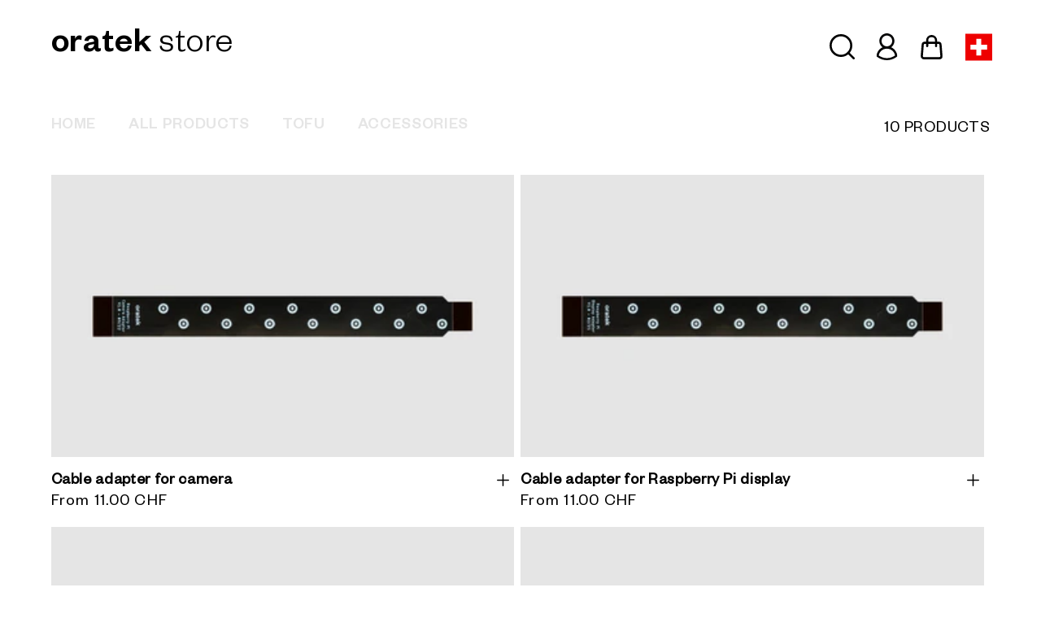

--- FILE ---
content_type: text/html; charset=utf-8
request_url: https://store.oratek.com/collections/all
body_size: 38780
content:
<!doctype html>
<html class="js" lang="en">
  <head>
    <meta charset="utf-8">
    <meta http-equiv="X-UA-Compatible" content="IE=edge">
    <meta name="viewport" content="width=device-width,initial-scale=1">
    <meta name="theme-color" content="">
    <link rel="canonical" href="https://store.oratek.com/collections/all">


  <link rel="preload" href="https://cdn.shopify.com/s/files/1/0537/1517/3574/files/FoundersGrotesk-Bold.woff2?v=1725494854" as="font" type="font/woff2" crossorigin="anonymous">

  <link rel="preload" href="https://cdn.shopify.com/s/files/1/0537/1517/3574/files/FoundersGrotesk-Semibold.woff2?v=1725495834" as="font" type="font/woff2" crossorigin="anonymous">

 <link rel="preload" href="https://cdn.shopify.com/s/files/1/0537/1517/3574/files/FoundersGrotesk-Light.woff2?v=1727316461" as="font" type="font/woff2" crossorigin="anonymous">

  <link rel="preload" href="https://cdn.shopify.com/s/files/1/0537/1517/3574/files/FoundersGrotesk-Medium.woff2?v=1727316468" as="font" type="font/woff2" crossorigin="anonymous"><link rel="preconnect" href="https://fonts.shopifycdn.com" crossorigin><title>
      Products
 &ndash; Oratek Store</title>

    

    

<meta property="og:site_name" content="Oratek Store">
<meta property="og:url" content="https://store.oratek.com/collections/all">
<meta property="og:title" content="Products">
<meta property="og:type" content="website">
<meta property="og:description" content="High-quality electronic components designed for industrial applications. From carrier boards to custom solutions, we combine innovation and reliability to support professionals in engineering and development. Explore our products and elevate your projects today!"><meta property="og:image" content="http://store.oratek.com/cdn/shop/files/Social_sharing_image.png?v=1733737700">
  <meta property="og:image:secure_url" content="https://store.oratek.com/cdn/shop/files/Social_sharing_image.png?v=1733737700">
  <meta property="og:image:width" content="1200">
  <meta property="og:image:height" content="628"><meta name="twitter:card" content="summary_large_image">
<meta name="twitter:title" content="Products">
<meta name="twitter:description" content="High-quality electronic components designed for industrial applications. From carrier boards to custom solutions, we combine innovation and reliability to support professionals in engineering and development. Explore our products and elevate your projects today!">


    <script src="//store.oratek.com/cdn/shop/t/3/assets/constants.js?v=132983761750457495441721849967" defer="defer"></script>
    <script src="//store.oratek.com/cdn/shop/t/3/assets/pubsub.js?v=158357773527763999511721849967" defer="defer"></script>
    <script src="//store.oratek.com/cdn/shop/t/3/assets/global.js?v=88558128918567037191721849967" defer="defer"></script><script>window.performance && window.performance.mark && window.performance.mark('shopify.content_for_header.start');</script><meta name="google-site-verification" content="HuH7f7FjiI91F0frjvn2ZaPvo8pS6WaBq8WOz-M9W94">
<meta name="facebook-domain-verification" content="xzx3yj0rw7ww1jzv84tyuuofae90ez">
<meta id="shopify-digital-wallet" name="shopify-digital-wallet" content="/53715173574/digital_wallets/dialog">
<meta name="shopify-checkout-api-token" content="28ada4c28dade454e600c23b550e592a">
<meta id="in-context-paypal-metadata" data-shop-id="53715173574" data-venmo-supported="false" data-environment="production" data-locale="en_US" data-paypal-v4="true" data-currency="CHF">
<link rel="alternate" type="application/atom+xml" title="Feed" href="/collections/all.atom" />
<script async="async" src="/checkouts/internal/preloads.js?locale=en-CH"></script>
<script id="shopify-features" type="application/json">{"accessToken":"28ada4c28dade454e600c23b550e592a","betas":["rich-media-storefront-analytics"],"domain":"store.oratek.com","predictiveSearch":true,"shopId":53715173574,"locale":"en"}</script>
<script>var Shopify = Shopify || {};
Shopify.shop = "oratek-electronic2.myshopify.com";
Shopify.locale = "en";
Shopify.currency = {"active":"CHF","rate":"1.0"};
Shopify.country = "CH";
Shopify.theme = {"name":"Ninja Working","id":135235633350,"schema_name":"Dawn","schema_version":"15.0.0","theme_store_id":887,"role":"main"};
Shopify.theme.handle = "null";
Shopify.theme.style = {"id":null,"handle":null};
Shopify.cdnHost = "store.oratek.com/cdn";
Shopify.routes = Shopify.routes || {};
Shopify.routes.root = "/";</script>
<script type="module">!function(o){(o.Shopify=o.Shopify||{}).modules=!0}(window);</script>
<script>!function(o){function n(){var o=[];function n(){o.push(Array.prototype.slice.apply(arguments))}return n.q=o,n}var t=o.Shopify=o.Shopify||{};t.loadFeatures=n(),t.autoloadFeatures=n()}(window);</script>
<script id="shop-js-analytics" type="application/json">{"pageType":"collection"}</script>
<script defer="defer" async type="module" src="//store.oratek.com/cdn/shopifycloud/shop-js/modules/v2/client.init-shop-cart-sync_BdyHc3Nr.en.esm.js"></script>
<script defer="defer" async type="module" src="//store.oratek.com/cdn/shopifycloud/shop-js/modules/v2/chunk.common_Daul8nwZ.esm.js"></script>
<script type="module">
  await import("//store.oratek.com/cdn/shopifycloud/shop-js/modules/v2/client.init-shop-cart-sync_BdyHc3Nr.en.esm.js");
await import("//store.oratek.com/cdn/shopifycloud/shop-js/modules/v2/chunk.common_Daul8nwZ.esm.js");

  window.Shopify.SignInWithShop?.initShopCartSync?.({"fedCMEnabled":true,"windoidEnabled":true});

</script>
<script id="__st">var __st={"a":53715173574,"offset":3600,"reqid":"00ba0a0c-9a21-4019-848d-5c23f4f644be-1768970902","pageurl":"store.oratek.com\/collections\/all","u":"dbb3627c9cdb","p":"collection"};</script>
<script>window.ShopifyPaypalV4VisibilityTracking = true;</script>
<script id="captcha-bootstrap">!function(){'use strict';const t='contact',e='account',n='new_comment',o=[[t,t],['blogs',n],['comments',n],[t,'customer']],c=[[e,'customer_login'],[e,'guest_login'],[e,'recover_customer_password'],[e,'create_customer']],r=t=>t.map((([t,e])=>`form[action*='/${t}']:not([data-nocaptcha='true']) input[name='form_type'][value='${e}']`)).join(','),a=t=>()=>t?[...document.querySelectorAll(t)].map((t=>t.form)):[];function s(){const t=[...o],e=r(t);return a(e)}const i='password',u='form_key',d=['recaptcha-v3-token','g-recaptcha-response','h-captcha-response',i],f=()=>{try{return window.sessionStorage}catch{return}},m='__shopify_v',_=t=>t.elements[u];function p(t,e,n=!1){try{const o=window.sessionStorage,c=JSON.parse(o.getItem(e)),{data:r}=function(t){const{data:e,action:n}=t;return t[m]||n?{data:e,action:n}:{data:t,action:n}}(c);for(const[e,n]of Object.entries(r))t.elements[e]&&(t.elements[e].value=n);n&&o.removeItem(e)}catch(o){console.error('form repopulation failed',{error:o})}}const l='form_type',E='cptcha';function T(t){t.dataset[E]=!0}const w=window,h=w.document,L='Shopify',v='ce_forms',y='captcha';let A=!1;((t,e)=>{const n=(g='f06e6c50-85a8-45c8-87d0-21a2b65856fe',I='https://cdn.shopify.com/shopifycloud/storefront-forms-hcaptcha/ce_storefront_forms_captcha_hcaptcha.v1.5.2.iife.js',D={infoText:'Protected by hCaptcha',privacyText:'Privacy',termsText:'Terms'},(t,e,n)=>{const o=w[L][v],c=o.bindForm;if(c)return c(t,g,e,D).then(n);var r;o.q.push([[t,g,e,D],n]),r=I,A||(h.body.append(Object.assign(h.createElement('script'),{id:'captcha-provider',async:!0,src:r})),A=!0)});var g,I,D;w[L]=w[L]||{},w[L][v]=w[L][v]||{},w[L][v].q=[],w[L][y]=w[L][y]||{},w[L][y].protect=function(t,e){n(t,void 0,e),T(t)},Object.freeze(w[L][y]),function(t,e,n,w,h,L){const[v,y,A,g]=function(t,e,n){const i=e?o:[],u=t?c:[],d=[...i,...u],f=r(d),m=r(i),_=r(d.filter((([t,e])=>n.includes(e))));return[a(f),a(m),a(_),s()]}(w,h,L),I=t=>{const e=t.target;return e instanceof HTMLFormElement?e:e&&e.form},D=t=>v().includes(t);t.addEventListener('submit',(t=>{const e=I(t);if(!e)return;const n=D(e)&&!e.dataset.hcaptchaBound&&!e.dataset.recaptchaBound,o=_(e),c=g().includes(e)&&(!o||!o.value);(n||c)&&t.preventDefault(),c&&!n&&(function(t){try{if(!f())return;!function(t){const e=f();if(!e)return;const n=_(t);if(!n)return;const o=n.value;o&&e.removeItem(o)}(t);const e=Array.from(Array(32),(()=>Math.random().toString(36)[2])).join('');!function(t,e){_(t)||t.append(Object.assign(document.createElement('input'),{type:'hidden',name:u})),t.elements[u].value=e}(t,e),function(t,e){const n=f();if(!n)return;const o=[...t.querySelectorAll(`input[type='${i}']`)].map((({name:t})=>t)),c=[...d,...o],r={};for(const[a,s]of new FormData(t).entries())c.includes(a)||(r[a]=s);n.setItem(e,JSON.stringify({[m]:1,action:t.action,data:r}))}(t,e)}catch(e){console.error('failed to persist form',e)}}(e),e.submit())}));const S=(t,e)=>{t&&!t.dataset[E]&&(n(t,e.some((e=>e===t))),T(t))};for(const o of['focusin','change'])t.addEventListener(o,(t=>{const e=I(t);D(e)&&S(e,y())}));const B=e.get('form_key'),M=e.get(l),P=B&&M;t.addEventListener('DOMContentLoaded',(()=>{const t=y();if(P)for(const e of t)e.elements[l].value===M&&p(e,B);[...new Set([...A(),...v().filter((t=>'true'===t.dataset.shopifyCaptcha))])].forEach((e=>S(e,t)))}))}(h,new URLSearchParams(w.location.search),n,t,e,['guest_login'])})(!0,!0)}();</script>
<script integrity="sha256-4kQ18oKyAcykRKYeNunJcIwy7WH5gtpwJnB7kiuLZ1E=" data-source-attribution="shopify.loadfeatures" defer="defer" src="//store.oratek.com/cdn/shopifycloud/storefront/assets/storefront/load_feature-a0a9edcb.js" crossorigin="anonymous"></script>
<script data-source-attribution="shopify.dynamic_checkout.dynamic.init">var Shopify=Shopify||{};Shopify.PaymentButton=Shopify.PaymentButton||{isStorefrontPortableWallets:!0,init:function(){window.Shopify.PaymentButton.init=function(){};var t=document.createElement("script");t.src="https://store.oratek.com/cdn/shopifycloud/portable-wallets/latest/portable-wallets.en.js",t.type="module",document.head.appendChild(t)}};
</script>
<script data-source-attribution="shopify.dynamic_checkout.buyer_consent">
  function portableWalletsHideBuyerConsent(e){var t=document.getElementById("shopify-buyer-consent"),n=document.getElementById("shopify-subscription-policy-button");t&&n&&(t.classList.add("hidden"),t.setAttribute("aria-hidden","true"),n.removeEventListener("click",e))}function portableWalletsShowBuyerConsent(e){var t=document.getElementById("shopify-buyer-consent"),n=document.getElementById("shopify-subscription-policy-button");t&&n&&(t.classList.remove("hidden"),t.removeAttribute("aria-hidden"),n.addEventListener("click",e))}window.Shopify?.PaymentButton&&(window.Shopify.PaymentButton.hideBuyerConsent=portableWalletsHideBuyerConsent,window.Shopify.PaymentButton.showBuyerConsent=portableWalletsShowBuyerConsent);
</script>
<script data-source-attribution="shopify.dynamic_checkout.cart.bootstrap">document.addEventListener("DOMContentLoaded",(function(){function t(){return document.querySelector("shopify-accelerated-checkout-cart, shopify-accelerated-checkout")}if(t())Shopify.PaymentButton.init();else{new MutationObserver((function(e,n){t()&&(Shopify.PaymentButton.init(),n.disconnect())})).observe(document.body,{childList:!0,subtree:!0})}}));
</script>
<script id='scb4127' type='text/javascript' async='' src='https://store.oratek.com/cdn/shopifycloud/privacy-banner/storefront-banner.js'></script><link id="shopify-accelerated-checkout-styles" rel="stylesheet" media="screen" href="https://store.oratek.com/cdn/shopifycloud/portable-wallets/latest/accelerated-checkout-backwards-compat.css" crossorigin="anonymous">
<style id="shopify-accelerated-checkout-cart">
        #shopify-buyer-consent {
  margin-top: 1em;
  display: inline-block;
  width: 100%;
}

#shopify-buyer-consent.hidden {
  display: none;
}

#shopify-subscription-policy-button {
  background: none;
  border: none;
  padding: 0;
  text-decoration: underline;
  font-size: inherit;
  cursor: pointer;
}

#shopify-subscription-policy-button::before {
  box-shadow: none;
}

      </style>
<script id="sections-script" data-sections="header" defer="defer" src="//store.oratek.com/cdn/shop/t/3/compiled_assets/scripts.js?v=679"></script>
<script>window.performance && window.performance.mark && window.performance.mark('shopify.content_for_header.end');</script>


    <style data-shopify>
      @font-face {
  font-family: Assistant;
  font-weight: 400;
  font-style: normal;
  font-display: swap;
  src: url("//store.oratek.com/cdn/fonts/assistant/assistant_n4.9120912a469cad1cc292572851508ca49d12e768.woff2") format("woff2"),
       url("//store.oratek.com/cdn/fonts/assistant/assistant_n4.6e9875ce64e0fefcd3f4446b7ec9036b3ddd2985.woff") format("woff");
}

      @font-face {
  font-family: Assistant;
  font-weight: 700;
  font-style: normal;
  font-display: swap;
  src: url("//store.oratek.com/cdn/fonts/assistant/assistant_n7.bf44452348ec8b8efa3aa3068825305886b1c83c.woff2") format("woff2"),
       url("//store.oratek.com/cdn/fonts/assistant/assistant_n7.0c887fee83f6b3bda822f1150b912c72da0f7b64.woff") format("woff");
}

      
      
      @font-face {
  font-family: Assistant;
  font-weight: 600;
  font-style: normal;
  font-display: swap;
  src: url("//store.oratek.com/cdn/fonts/assistant/assistant_n6.b2cbcfa81550fc99b5d970d0ef582eebcbac24e0.woff2") format("woff2"),
       url("//store.oratek.com/cdn/fonts/assistant/assistant_n6.5dced1e1f897f561a8304b6ef1c533d81fd1c6e0.woff") format("woff");
}


      
        :root,
        .color-scheme-1 {
          --color-background: 255,255,255;
        
          --gradient-background: #ffffff;
        

        

        --color-foreground: 0,0,0;
        --color-background-contrast: 191,191,191;
        --color-shadow: 0,0,0;
        --color-button: 0,0,0;
        --color-button-text: 255,255,255;
        --color-secondary-button: 255,255,255;
        --color-secondary-button-text: 0,0,0;
        --color-link: 0,0,0;
        --color-badge-foreground: 0,0,0;
        --color-badge-background: 255,255,255;
        --color-badge-border: 0,0,0;
        --payment-terms-background-color: rgb(255 255 255);
      }
      
        
        .color-scheme-2 {
          --color-background: 243,243,243;
        
          --gradient-background: #f3f3f3;
        

        

        --color-foreground: 18,18,18;
        --color-background-contrast: 179,179,179;
        --color-shadow: 18,18,18;
        --color-button: 18,18,18;
        --color-button-text: 243,243,243;
        --color-secondary-button: 243,243,243;
        --color-secondary-button-text: 18,18,18;
        --color-link: 18,18,18;
        --color-badge-foreground: 18,18,18;
        --color-badge-background: 243,243,243;
        --color-badge-border: 18,18,18;
        --payment-terms-background-color: rgb(243 243 243);
      }
      
        
        .color-scheme-3 {
          --color-background: 36,40,51;
        
          --gradient-background: #242833;
        

        

        --color-foreground: 255,255,255;
        --color-background-contrast: 47,52,66;
        --color-shadow: 18,18,18;
        --color-button: 255,255,255;
        --color-button-text: 0,0,0;
        --color-secondary-button: 36,40,51;
        --color-secondary-button-text: 255,255,255;
        --color-link: 255,255,255;
        --color-badge-foreground: 255,255,255;
        --color-badge-background: 36,40,51;
        --color-badge-border: 255,255,255;
        --payment-terms-background-color: rgb(36 40 51);
      }
      
        
        .color-scheme-4 {
          --color-background: 5,5,5;
        
          --gradient-background: #050505;
        

        

        --color-foreground: 255,255,255;
        --color-background-contrast: 133,133,133;
        --color-shadow: 18,18,18;
        --color-button: 255,255,255;
        --color-button-text: 18,18,18;
        --color-secondary-button: 5,5,5;
        --color-secondary-button-text: 255,255,255;
        --color-link: 255,255,255;
        --color-badge-foreground: 255,255,255;
        --color-badge-background: 5,5,5;
        --color-badge-border: 255,255,255;
        --payment-terms-background-color: rgb(5 5 5);
      }
      
        
        .color-scheme-5 {
          --color-background: 229,229,229;
        
          --gradient-background: #e5e5e5;
        

        

        --color-foreground: 0,0,0;
        --color-background-contrast: 165,165,165;
        --color-shadow: 18,18,18;
        --color-button: 0,0,0;
        --color-button-text: 255,255,255;
        --color-secondary-button: 229,229,229;
        --color-secondary-button-text: 18,18,18;
        --color-link: 18,18,18;
        --color-badge-foreground: 0,0,0;
        --color-badge-background: 229,229,229;
        --color-badge-border: 0,0,0;
        --payment-terms-background-color: rgb(229 229 229);
      }
      
        
        .color-scheme-5ddc21e2-98ea-41b0-bca0-6151da577ca5 {
          --color-background: 229,229,229;
        
          --gradient-background: #e5e5e5;
        

        

        --color-foreground: 0,0,0;
        --color-background-contrast: 165,165,165;
        --color-shadow: 18,18,18;
        --color-button: 0,0,0;
        --color-button-text: 255,255,255;
        --color-secondary-button: 229,229,229;
        --color-secondary-button-text: 18,18,18;
        --color-link: 18,18,18;
        --color-badge-foreground: 0,0,0;
        --color-badge-background: 229,229,229;
        --color-badge-border: 0,0,0;
        --payment-terms-background-color: rgb(229 229 229);
      }
      
        
        .color-scheme-3aa6f546-64d0-4580-8ca9-f45264a37a9e {
          --color-background: 255,255,255;
        
          --gradient-background: #ffffff;
        

        

        --color-foreground: 0,0,0;
        --color-background-contrast: 191,191,191;
        --color-shadow: 0,0,0;
        --color-button: 0,0,0;
        --color-button-text: 255,255,255;
        --color-secondary-button: 255,255,255;
        --color-secondary-button-text: 0,0,0;
        --color-link: 0,0,0;
        --color-badge-foreground: 0,0,0;
        --color-badge-background: 255,255,255;
        --color-badge-border: 0,0,0;
        --payment-terms-background-color: rgb(255 255 255);
      }
      

      body, .color-scheme-1, .color-scheme-2, .color-scheme-3, .color-scheme-4, .color-scheme-5, .color-scheme-5ddc21e2-98ea-41b0-bca0-6151da577ca5, .color-scheme-3aa6f546-64d0-4580-8ca9-f45264a37a9e {
        color: rgba(var(--color-foreground), 1);
        background-color: rgb(var(--color-background));
      }

      :root {
        --font-body-family: Assistant, sans-serif;
        --font-body-style: normal;
        --font-body-weight: 400;
        --font-body-weight-bold: 700;

        --font-heading-family: Assistant, sans-serif;
        --font-heading-style: normal;
        --font-heading-weight: 600;

        --font-body-scale: 1.25;
        --font-heading-scale: 0.88;

        --media-padding: px;
        --media-border-opacity: 0.05;
        --media-border-width: 1px;
        --media-radius: 0px;
        --media-shadow-opacity: 0.0;
        --media-shadow-horizontal-offset: 0px;
        --media-shadow-vertical-offset: 4px;
        --media-shadow-blur-radius: 5px;
        --media-shadow-visible: 0;

        --page-width: 160rem;
        --page-width-margin: 0rem;

        --product-card-image-padding: 0.0rem;
        --product-card-corner-radius: 0.0rem;
        --product-card-text-alignment: left;
        --product-card-border-width: 0.0rem;
        --product-card-border-opacity: 0.1;
        --product-card-shadow-opacity: 0.0;
        --product-card-shadow-visible: 0;
        --product-card-shadow-horizontal-offset: 0.0rem;
        --product-card-shadow-vertical-offset: 0.4rem;
        --product-card-shadow-blur-radius: 0.5rem;

        --collection-card-image-padding: 0.0rem;
        --collection-card-corner-radius: 0.0rem;
        --collection-card-text-alignment: left;
        --collection-card-border-width: 0.0rem;
        --collection-card-border-opacity: 0.1;
        --collection-card-shadow-opacity: 0.0;
        --collection-card-shadow-visible: 0;
        --collection-card-shadow-horizontal-offset: 0.0rem;
        --collection-card-shadow-vertical-offset: 0.4rem;
        --collection-card-shadow-blur-radius: 0.5rem;

        --blog-card-image-padding: 0.0rem;
        --blog-card-corner-radius: 0.0rem;
        --blog-card-text-alignment: left;
        --blog-card-border-width: 0.0rem;
        --blog-card-border-opacity: 0.1;
        --blog-card-shadow-opacity: 0.0;
        --blog-card-shadow-visible: 0;
        --blog-card-shadow-horizontal-offset: 0.0rem;
        --blog-card-shadow-vertical-offset: 0.4rem;
        --blog-card-shadow-blur-radius: 0.5rem;

        --badge-corner-radius: 4.0rem;

        --popup-border-width: 1px;
        --popup-border-opacity: 0.1;
        --popup-corner-radius: 0px;
        --popup-shadow-opacity: 0.05;
        --popup-shadow-horizontal-offset: 0px;
        --popup-shadow-vertical-offset: 4px;
        --popup-shadow-blur-radius: 5px;

        --drawer-border-width: 1px;
        --drawer-border-opacity: 0.1;
        --drawer-shadow-opacity: 0.0;
        --drawer-shadow-horizontal-offset: 0px;
        --drawer-shadow-vertical-offset: 4px;
        --drawer-shadow-blur-radius: 5px;

        --spacing-sections-desktop: 0px;
        --spacing-sections-mobile: 0px;

        --grid-desktop-vertical-spacing: 8px;
        --grid-desktop-horizontal-spacing: 8px;
        --grid-mobile-vertical-spacing: 4px;
        --grid-mobile-horizontal-spacing: 4px;

        --text-boxes-border-opacity: 0.1;
        --text-boxes-border-width: 0px;
        --text-boxes-radius: 0px;
        --text-boxes-shadow-opacity: 0.0;
        --text-boxes-shadow-visible: 0;
        --text-boxes-shadow-horizontal-offset: 0px;
        --text-boxes-shadow-vertical-offset: 4px;
        --text-boxes-shadow-blur-radius: 5px;

        --buttons-radius: 0px;
        --buttons-radius-outset: 0px;
        --buttons-border-width: 1px;
        --buttons-border-opacity: 1.0;
        --buttons-shadow-opacity: 0.0;
        --buttons-shadow-visible: 0;
        --buttons-shadow-horizontal-offset: 0px;
        --buttons-shadow-vertical-offset: 4px;
        --buttons-shadow-blur-radius: 5px;
        --buttons-border-offset: 0px;

        --inputs-radius: 0px;
        --inputs-border-width: 1px;
        --inputs-border-opacity: 0.55;
        --inputs-shadow-opacity: 0.0;
        --inputs-shadow-horizontal-offset: 0px;
        --inputs-margin-offset: 0px;
        --inputs-shadow-vertical-offset: 4px;
        --inputs-shadow-blur-radius: 5px;
        --inputs-radius-outset: 0px;

        --variant-pills-radius: 40px;
        --variant-pills-border-width: 1px;
        --variant-pills-border-opacity: 0.55;
        --variant-pills-shadow-opacity: 0.0;
        --variant-pills-shadow-horizontal-offset: 0px;
        --variant-pills-shadow-vertical-offset: 4px;
        --variant-pills-shadow-blur-radius: 5px;
      }

      *,
      *::before,
      *::after {
        box-sizing: inherit;
      }

      html {
        box-sizing: border-box;
        font-size: calc(var(--font-body-scale) * 62.5%);
        height: 100%;
      }

      body {
        display: grid;
        grid-template-rows: auto auto 1fr auto;
        grid-template-columns: 100%;
        min-height: 100%;
        margin: 0;
        font-size: 1.5rem;
        letter-spacing: 0.06rem;
        line-height: calc(1 + 0.8 / var(--font-body-scale));
        font-family: var(--font-body-family);
        font-style: var(--font-body-style);
        font-weight: var(--font-body-weight);
      }

      @media screen and (min-width: 750px) {
        body {
          font-size: 1.6rem;
        }
      }
    </style>
<style>
.center.collection__view-all {
    padding-top: 30px;
}

.swiss-flag.header__icon.header__icon--cart.link.focus-inset {
    margin-left: 18px;
}

.header-wrapper {
    border: none !important;
}
.tab .tablinks {
cursor:pointer;
}
@font-face {
font-family: "Angle light";
src: url("https://cdn.shopify.com/s/files/1/0537/1517/3574/files/FoundersGrotesk-Light.woff2?v=1727316461") format("woff2"),
url("https://cdn.shopify.com/s/files/1/0537/1517/3574/files/FoundersGrotesk-Light.woff?v=1727316465") format("woff");
}
@font-face {
font-family: "Angle medium";
src: url("https://cdn.shopify.com/s/files/1/0537/1517/3574/files/FoundersGrotesk-Medium.woff2?v=1727316468") format("woff2"),
url("https://cdn.shopify.com/s/files/1/0537/1517/3574/files/FoundersGrotesk-Medium.woff?v=1727316485") format("woff");
}
@font-face {
font-family: "Angle bold";
src: url("https://cdn.shopify.com/s/files/1/0537/1517/3574/files/FoundersGrotesk-Bold.woff2?v=1725494854") format("woff2"),
url("https://cdn.shopify.com/s/files/1/0537/1517/3574/files/FoundersGrotesk-Bold.woff?v=1725494851") format("woff");
}
@font-face {
font-family: "Angle";
src: url("https://cdn.shopify.com/s/files/1/0537/1517/3574/files/foundersgrotesk.woff2?v=1721984456") format("woff2"),
url("https://cdn.shopify.com/s/files/1/0537/1517/3574/files/foundersgrotesk.woff?v=1721984457") format("woff");
}
@font-face {
font-family: "Angle semi-bold";
src: url("https://cdn.shopify.com/s/files/1/0537/1517/3574/files/FoundersGrotesk-Semibold.woff2?v=1725495834") format("woff2"),
url("https://cdn.shopify.com/s/files/1/0537/1517/3574/files/FoundersGrotesk-Semibold.woff?v=1725495836") format("woff");
}
h1, .h1, h2, .h2, h3, .h3, h4, .h4, h5, .h5, h6, .h6 {
font-family: "Angle semi-bold" !important;
}
a, .rte, p, span, body, strong, b, .tab .tablinks, input, textarea, button, form {
font-family: "Angle" !important;
}
span.h1.logo-sc  {
font-family: "Angle medium" !important;
font-weight: 400;
}
span.h1.logo-sc span{
font-family: "Angle light" !important;
}
a.link-button.swiper-slide h4 {
    font-family: "Angle medium" !important;
    font-weight: 100 !important;
}
a.link-button.swiper-slide.active-link h4{
font-family: "Angle semi-bold" !important;
 font-weight: 600 !important;
}
.footer {
    border: none !important;
}
form.sticky-quick-buy {
    cursor: pointer;
}

  svg#Calque_2 {
    height: 33px!IMPORTANT;
    width: 33px!IMPORTANT;
}
.swiss-flag.header__icon.header__icon--cart.link.focus-inset svg {
    width: 33px !IMPORTANT;
    height: 40px !IMPORTANT;
}
.modal__toggle-open.icon.icon-search {
    width: 31px ! IMPORTANT;
    height: 31px ! IMPORTANT;
}
.swiss-flag.header__icon.header__icon--cart.link.focus-inset {
    pointer-events: none;
}
@media screen and (min-width: 769px) {
button.disclosure__button.localization-form__select.localization-selector.link.link--text.caption-large {
    padding-left: 0px;
}
.swiss-flag.header__icon.header__icon--cart.link.focus-inset {
    margin-right: -23px;
}
 }
@media screen and (max-width: 768px) {
.modal__toggle-open.icon.icon-search {
    width: 20px ! IMPORTANT;
    height: 20px ! IMPORTANT;
}
.swiss-flag.header__icon.header__icon--cart.link.focus-inset svg {
    width: 22px ! IMPORTANT;
    height: 22px ! IMPORTANT;
}
.swiss-flag.header__icon.header__icon--cart.link.focus-inset {
    margin-right: -20px;
}
svg#Calque_2 {
    height: 21px !important;
    width: 21px ! IMPORTANT;
}
.swiss-flag.header__icon.header__icon--cart.link.focus-inset svg#Calque_2 {
    width: 24px !important;
    height: 24px !important;
}
.header:not(.header--has-menu) *>.header__search {
    display: block !important;
}
.header>.header__search {
    display: none !important;
}
a.header__heading-link.link.link--text.focus-inset {
    padding-left: 0;
}
.product-section--container.bg-section-button-logo {
    margin-top: -2px;
}
header.header.header--middle-left.header--mobile-left.page-width.header--has-account {
    padding-left: 1.5rem !important;
    padding-right: 1.5rem !important;
   
}
.header__icon, .header__icon--cart .icon {
    height: 2rem !Important;
    width: 3.2rem !Important;
    padding: 0;
}
span.h1.logo-sc {
    font-size: 1.5em !important;
}
.header__icon .icon {
    height: 1.7rem !important;
    width: 1.7rem !important;
   
}
}
</style>
 <link rel="preload" as="font" href="https://cdn.shopify.com/s/files/1/0537/1517/3574/files/foundersgrotesk.woff2?v=1721984456" type="font/woff2" crossorigin>
    <link href="//store.oratek.com/cdn/shop/t/3/assets/base.css?v=44313028633796291621733148232" rel="stylesheet" type="text/css" media="all" />

      <link rel="preload" as="font" href="//store.oratek.com/cdn/fonts/assistant/assistant_n4.9120912a469cad1cc292572851508ca49d12e768.woff2" type="font/woff2" crossorigin>
      

      <link rel="preload" as="font" href="//store.oratek.com/cdn/fonts/assistant/assistant_n6.b2cbcfa81550fc99b5d970d0ef582eebcbac24e0.woff2" type="font/woff2" crossorigin>
      
<link href="//store.oratek.com/cdn/shop/t/3/assets/component-localization-form.css?v=120620094879297847921721849966" rel="stylesheet" type="text/css" media="all" />
      <script src="//store.oratek.com/cdn/shop/t/3/assets/localization-form.js?v=144176611646395275351721849967" defer="defer"></script><link
        rel="stylesheet"
        href="//store.oratek.com/cdn/shop/t/3/assets/component-predictive-search.css?v=118923337488134913561721849966"
        media="print"
        onload="this.media='all'"
      ><script>
      if (Shopify.designMode) {
        document.documentElement.classList.add('shopify-design-mode');
      }
    </script>
 <link
      rel="stylesheet"
      href="https://unpkg.com/swiper/swiper-bundle.min.css"
    />
  <link rel="stylesheet" href="https://cdnjs.cloudflare.com/ajax/libs/font-awesome/4.7.0/css/font-awesome.min.css">
 <script src="https://unpkg.com/swiper/swiper-bundle.min.js"></script>
  <!-- BEGIN app block: shopify://apps/beast-currency-converter/blocks/doubly/267afa86-a419-4d5b-a61b-556038e7294d -->


	<script>
		var DoublyGlobalCurrency, catchXHR = true, bccAppVersion = 1;
       	var DoublyGlobal = {
			theme : 'flags_theme',
			spanClass : 'money',
			cookieName : '_g1614258648',
			ratesUrl :  'https://init.grizzlyapps.com/9e32c84f0db4f7b1eb40c32bdb0bdea9',
			geoUrl : 'https://currency.grizzlyapps.com/83d400c612f9a099fab8f76dcab73a48',
			shopCurrency : 'CHF',
            allowedCurrencies : '["CHF","USD","EUR","GBP","CAD"]',
			countriesJSON : '[]',
			currencyMessage : 'All orders are processed in CHF. While the content of your cart is currently displayed in <span class="selected-currency"></span>, you will checkout using CHF at the most current exchange rate.',
            currencyFormat : 'money_with_currency_format',
			euroFormat : 'amount',
            removeDecimals : 0,
            roundDecimals : 0,
            roundTo : '99',
            autoSwitch : 0,
			showPriceOnHover : 0,
            showCurrencyMessage : false,
			hideConverter : '',
			forceJqueryLoad : false,
			beeketing : true,
			themeScript : '',
			customerScriptBefore : '',
			customerScriptAfter : '',
			debug: false
		};

		<!-- inline script: fixes + various plugin js functions -->
		DoublyGlobal.themeScript = "if(DoublyGlobal.debug) debugger;jQueryGrizzly('body>.doubly-wrapper:not(.doubly-alpha)').remove(); jQueryGrizzly('.header__icons a.header__icon--cart').last().after('<div class=\"doubly-wrapper\"><\/div>'); function addDoublyMessage() { if (jQueryGrizzly('#cart-notification .doubly-message').length==0) { jQueryGrizzly('#cart-notification #cart-notification-product').after('<div class=\"doubly-message\"><\/div>'); } if (jQueryGrizzly('#main-cart-footer .doubly-message').length==0) { jQueryGrizzly('#main-cart-footer .cart__ctas').before('<div class=\"doubly-message\"><\/div>'); } if (jQueryGrizzly('#CartDrawer .doubly-message').length==0) { jQueryGrizzly('#CartDrawer .cart__ctas').before('<div class=\"doubly-message\"><\/div>'); } } addDoublyMessage(); function afterCurrencySwitcherInit() { jQueryGrizzly('.doubly-wrapper .doubly-nice-select').addClass('slim'); } var doublyHeaderColor = jQueryGrizzly('.header__icons a.header__icon--cart').css('color'); if (typeof doublyHeaderColor == 'undefined') { doublyHeaderColor = ''; } jQueryGrizzly('head').append('<style> .doubly-wrapper { float:none; display:inline-block; min-width:86px; padding-top:12px; } #cart-notification .doubly-message { margin-top:-15px; font-size:14px; } .doubly-wrapper .doubly-nice-select .current { color:'+doublyHeaderColor+' !important; } .doubly-wrapper .doubly-nice-select::after { border-color:'+doublyHeaderColor+' !important; } @media screen and (min-width:990px) { .doubly-wrapper { margin-left:25px; } } @media screen and (min-width:750px) and (max-width:989px) { .doubly-wrapper { margin:0 -50px 0 10px; } \/* dawn 11 *\/ .header-localization:not(.menu-drawer__localization) .doubly-wrapper { margin:0 -25px 0 10px; } } @media screen and (max-width:749px) { .doubly-wrapper { position:absolute; margin-top:20px; right:10px; } .header__icons .header__icon { margin-top:-5px; } \/* dawn 11 *\/ .header-localization:not(.menu-drawer__localization) .doubly-wrapper { margin:0; top: calc(50% + 2.2rem - 5px); right: 15px; } } \/* dawn 11 *\/ .header-localization:not(.menu-drawer__localization) .doubly-wrapper { display: flex; align-items: center; padding: 0; } <\/style>'); function bindConversionToSelector() { jQueryGrizzly('#SortBy,#SortBy-mobile').unbind('change.bcc'); jQueryGrizzly('#SortBy,#SortBy-mobile').bind('change.bcc',function() { laterConvert(); }); jQueryGrizzly('.single-option-selector').unbind('change.single-option-selector'); jQueryGrizzly('.single-option-selector').bind('change.single-option-selector',function() { laterConvert(); }); jQueryGrizzly('.product-form__input select').unbind('change.changeCurrency'); jQueryGrizzly('.product-form__input select').bind('change.changeCurrency',function() { laterConvert(); }); jQueryGrizzly('.product-form__input label').unbind('click.changeCurrency touchend.changeCurrency'); jQueryGrizzly('.product-form__input label').bind('click.changeCurrency touchend.changeCurrency', function() { laterConvert(); }); jQueryGrizzly('.product-form__buttons button.product-form__submit').unbind('click.changeCurrency touchend.changeCurrency'); jQueryGrizzly('.product-form__buttons button.product-form__submit').bind('click.changeCurrency touchend.changeCurrency', function() { laterConvert(); }); jQueryGrizzly('.swatches li.swatch-view-item').unbind('click.changeCurrency touchend.changeCurrency'); jQueryGrizzly('.swatches li.swatch-view-item').bind('click.changeCurrency touchend.changeCurrency', function() { laterConvert(); }); jQueryGrizzly('form#cart button.quantity__button, form#cart cart-remove-button').unbind('click.changeCurrency touchend.changeCurrency'); jQueryGrizzly('form#cart button.quantity__button, form#cart cart-remove-button').bind('click.changeCurrency touchend.changeCurrency', function() { laterConvert(); }); jQueryGrizzly('predictive-search form .search__input').unbind('keydown.changeCurrency'); jQueryGrizzly('predictive-search form .search__input').bind('keydown.changeCurrency', function() { laterConvert(); }); } bindConversionToSelector(); function laterConvert() { DoublyCurrency.convertAll(jQueryGrizzly('[name=doubly-currencies]').val()); initExtraFeatures(); setTimeout(function(){ addDoublyMessage(); DoublyCurrency.convertAll(jQueryGrizzly('[name=doubly-currencies]').val()); initExtraFeatures(); },10); setTimeout(function(){ addDoublyMessage(); bindConversionToSelector(); DoublyCurrency.convertAll(jQueryGrizzly('[name=doubly-currencies]').val()); initExtraFeatures(); },100); setTimeout(function(){ DoublyCurrency.convertAll(jQueryGrizzly('[name=doubly-currencies]').val()); initExtraFeatures(); bindConversionToSelector(); },200); setTimeout(function(){ DoublyCurrency.convertAll(jQueryGrizzly('[name=doubly-currencies]').val()); initExtraFeatures(); },300); setTimeout(function(){ DoublyCurrency.convertAll(jQueryGrizzly('[name=doubly-currencies]').val()); initExtraFeatures(); },400); setTimeout(function(){ addDoublyMessage(); DoublyCurrency.convertAll(jQueryGrizzly('[name=doubly-currencies]').val()); initExtraFeatures(); bindConversionToSelector(); },500); setTimeout(function(){ addDoublyMessage(); DoublyCurrency.convertAll(jQueryGrizzly('[name=doubly-currencies]').val()); initExtraFeatures(); bindConversionToSelector(); },1000); setTimeout(function(){ addDoublyMessage(); DoublyCurrency.convertAll(jQueryGrizzly('[name=doubly-currencies]').val()); initExtraFeatures(); bindConversionToSelector(); },2000); } jQueryGrizzly(document).bind('ajaxComplete.laterConvert', function() { laterConvert(); }); function convertRecommendedSection() { var runOnce = false; jQueryGrizzly(window).scroll(function() { if (jQueryGrizzly('.product-recommendations--loaded').length !== 0 && !runOnce) { var hT = jQueryGrizzly('.product-recommendations--loaded').offset().top, hH = jQueryGrizzly('.product-recommendations--loaded').outerHeight(), wH = jQueryGrizzly(window).height(), wS = jQueryGrizzly(this).scrollTop(); if (wS > (hT+hH-wH) && (hT > wS) && (wS+wH > hT+hH)){ runOnce = true; setTimeout(function(){ DoublyCurrency.convertAll(jQueryGrizzly('[name=doubly-currencies]').val()); initExtraFeatures(); },500); setTimeout(function(){ DoublyCurrency.convertAll(jQueryGrizzly('[name=doubly-currencies]').val()); initExtraFeatures(); },1000); } } }); } if(window.location.href.indexOf('\/products') !== -1) { convertRecommendedSection(); } if(window.location.href.indexOf('\/checkouts') != -1 || window.location.href.indexOf('\/password') != -1 || window.location.href.indexOf('\/orders') != -1) { jQueryGrizzly('head').append('<style> .doubly-float, .doubly-wrapper { display:none !important; } <\/style>'); }";
                    DoublyGlobal.initNiceSelect = function(){
                        !function(e) {
                            e.fn.niceSelect = function() {
                                this.each(function() {
                                    var s = e(this);
                                    var t = s.next()
                                    , n = s.find('option')
                                    , a = s.find('option:selected');
                                    t.find('.current').html('<span class="flags flags-' + a.data('country') + '"></span> &nbsp;' + a.data('display') || a.text());
                                }),
                                e(document).off('.nice_select'),
                                e(document).on('click.nice_select', '.doubly-nice-select.doubly-nice-select', function(s) {
                                    var t = e(this);
                                    e('.doubly-nice-select').not(t).removeClass('open'),
                                    t.toggleClass('open'),
                                    t.hasClass('open') ? (t.find('.option'),
                                    t.find('.focus').removeClass('focus'),
                                    t.find('.selected').addClass('focus')) : t.focus()
                                }),
                                e(document).on('click.nice_select', function(s) {
                                    0 === e(s.target).closest('.doubly-nice-select').length && e('.doubly-nice-select').removeClass('open').find('.option')
                                }),
                                e(document).on('click.nice_select', '.doubly-nice-select .option', function(s) {
                                    var t = e(this);
                                    e('.doubly-nice-select').each(function() {
                                        var s = e(this).find('.option[data-value="' + t.data('value') + '"]')
                                        , n = s.closest('.doubly-nice-select');
                                        n.find('.selected').removeClass('selected'),
                                        s.addClass('selected');
                                        var a = '<span class="flags flags-' + s.data('country') + '"></span> &nbsp;' + s.data('display') || s.text();
                                        n.find('.current').html(a),
                                        n.prev('select').val(s.data('value')).trigger('change')
                                    })
                                }),
                                e(document).on('keydown.nice_select', '.doubly-nice-select', function(s) {
                                    var t = e(this)
                                    , n = e(t.find('.focus') || t.find('.list .option.selected'));
                                    if (32 == s.keyCode || 13 == s.keyCode)
                                        return t.hasClass('open') ? n.trigger('click') : t.trigger('click'),
                                        !1;
                                    if (40 == s.keyCode)
                                        return t.hasClass('open') ? n.next().length > 0 && (t.find('.focus').removeClass('focus'),
                                        n.next().addClass('focus')) : t.trigger('click'),
                                        !1;
                                    if (38 == s.keyCode)
                                        return t.hasClass('open') ? n.prev().length > 0 && (t.find('.focus').removeClass('focus'),
                                        n.prev().addClass('focus')) : t.trigger('click'),
                                        !1;
                                    if (27 == s.keyCode)
                                        t.hasClass('open') && t.trigger('click');
                                    else if (9 == s.keyCode && t.hasClass('open'))
                                        return !1
                                })
                            }
                        }(jQueryGrizzly);
                    };
                DoublyGlobal.addSelect = function(){
                    /* add select in select wrapper or body */  
                    if (jQueryGrizzly('.doubly-wrapper').length>0) { 
                        var doublyWrapper = '.doubly-wrapper';
                    } else if (jQueryGrizzly('.doubly-float').length==0) {
                        var doublyWrapper = '.doubly-float';
                        jQueryGrizzly('body').append('<div class="doubly-float"></div>');
                    }
                    document.querySelectorAll(doublyWrapper).forEach(function(el) {
                        el.insertAdjacentHTML('afterbegin', '<select class="currency-switcher right noreplace" name="doubly-currencies"><option value="CHF" data-country="Switzerland" data-currency-symbol="&#67;&#72;&#70;" data-display="CHF">Swiss Franc</option><option value="USD" data-country="United-States" data-currency-symbol="&#36;" data-display="USD">US Dollar</option><option value="EUR" data-country="European-Union" data-currency-symbol="&#8364;" data-display="EUR">Euro</option><option value="GBP" data-country="United-Kingdom" data-currency-symbol="&#163;" data-display="GBP">British Pound Sterling</option><option value="CAD" data-country="Canada" data-currency-symbol="&#36;" data-display="CAD">Canadian Dollar</option></select> <div class="doubly-nice-select currency-switcher right" data-nosnippet> <span class="current notranslate"></span> <ul class="list"> <li class="option notranslate" data-value="CHF" data-country="Switzerland" data-currency-symbol="&#67;&#72;&#70;" data-display="CHF"><span class="flags flags-Switzerland"></span> &nbsp;Swiss Franc</li><li class="option notranslate" data-value="USD" data-country="United-States" data-currency-symbol="&#36;" data-display="USD"><span class="flags flags-United-States"></span> &nbsp;US Dollar</li><li class="option notranslate" data-value="EUR" data-country="European-Union" data-currency-symbol="&#8364;" data-display="EUR"><span class="flags flags-European-Union"></span> &nbsp;Euro</li><li class="option notranslate" data-value="GBP" data-country="United-Kingdom" data-currency-symbol="&#163;" data-display="GBP"><span class="flags flags-United-Kingdom"></span> &nbsp;British Pound Sterling</li><li class="option notranslate" data-value="CAD" data-country="Canada" data-currency-symbol="&#36;" data-display="CAD"><span class="flags flags-Canada"></span> &nbsp;Canadian Dollar</li> </ul> </div>');
                    });
                }
		var bbb = "";
	</script>
	
	
	<!-- inline styles -->
	<style> 
		
		.flags{background-image:url("https://cdn.shopify.com/extensions/01997e3d-dbe8-7f57-a70f-4120f12c2b07/currency-54/assets/currency-flags.png")}
		.flags-small{background-image:url("https://cdn.shopify.com/extensions/01997e3d-dbe8-7f57-a70f-4120f12c2b07/currency-54/assets/currency-flags-small.png")}
		select.currency-switcher{display:none}.doubly-nice-select{-webkit-tap-highlight-color:transparent;background-color:#fff;border-radius:5px;border:1px solid #e8e8e8;box-sizing:border-box;cursor:pointer;display:block;float:left;font-family:"Helvetica Neue",Arial;font-size:14px;font-weight:400;height:42px;line-height:40px;outline:0;padding-left:12px;padding-right:30px;position:relative;text-align:left!important;transition:none;/*transition:all .2s ease-in-out;*/-webkit-user-select:none;-moz-user-select:none;-ms-user-select:none;user-select:none;white-space:nowrap;width:auto}.doubly-nice-select:hover{border-color:#dbdbdb}.doubly-nice-select.open,.doubly-nice-select:active,.doubly-nice-select:focus{border-color:#88bfff}.doubly-nice-select:after{border-bottom:2px solid #999;border-right:2px solid #999;content:"";display:block;height:5px;box-sizing:content-box;pointer-events:none;position:absolute;right:14px;top:16px;-webkit-transform-origin:66% 66%;transform-origin:66% 66%;-webkit-transform:rotate(45deg);transform:rotate(45deg);transition:transform .15s ease-in-out;width:5px}.doubly-nice-select.open:after{-webkit-transform:rotate(-135deg);transform:rotate(-135deg)}.doubly-nice-select.open .list{opacity:1;pointer-events:auto;-webkit-transform:scale(1) translateY(0);transform:scale(1) translateY(0); z-index:1000000 !important;}.doubly-nice-select.disabled{border-color:#ededed;color:#999;pointer-events:none}.doubly-nice-select.disabled:after{border-color:#ccc}.doubly-nice-select.wide{width:100%}.doubly-nice-select.wide .list{left:0!important;right:0!important}.doubly-nice-select.right{float:right}.doubly-nice-select.right .list{left:auto;right:0}.doubly-nice-select.small{font-size:12px;height:36px;line-height:34px}.doubly-nice-select.small:after{height:4px;width:4px}.flags-Afghanistan,.flags-Albania,.flags-Algeria,.flags-Andorra,.flags-Angola,.flags-Antigua-and-Barbuda,.flags-Argentina,.flags-Armenia,.flags-Aruba,.flags-Australia,.flags-Austria,.flags-Azerbaijan,.flags-Bahamas,.flags-Bahrain,.flags-Bangladesh,.flags-Barbados,.flags-Belarus,.flags-Belgium,.flags-Belize,.flags-Benin,.flags-Bermuda,.flags-Bhutan,.flags-Bitcoin,.flags-Bolivia,.flags-Bosnia-and-Herzegovina,.flags-Botswana,.flags-Brazil,.flags-Brunei,.flags-Bulgaria,.flags-Burkina-Faso,.flags-Burundi,.flags-Cambodia,.flags-Cameroon,.flags-Canada,.flags-Cape-Verde,.flags-Cayman-Islands,.flags-Central-African-Republic,.flags-Chad,.flags-Chile,.flags-China,.flags-Colombia,.flags-Comoros,.flags-Congo-Democratic,.flags-Congo-Republic,.flags-Costa-Rica,.flags-Cote-d_Ivoire,.flags-Croatia,.flags-Cuba,.flags-Curacao,.flags-Cyprus,.flags-Czech-Republic,.flags-Denmark,.flags-Djibouti,.flags-Dominica,.flags-Dominican-Republic,.flags-East-Timor,.flags-Ecuador,.flags-Egypt,.flags-El-Salvador,.flags-Equatorial-Guinea,.flags-Eritrea,.flags-Estonia,.flags-Ethiopia,.flags-European-Union,.flags-Falkland-Islands,.flags-Fiji,.flags-Finland,.flags-France,.flags-Gabon,.flags-Gambia,.flags-Georgia,.flags-Germany,.flags-Ghana,.flags-Gibraltar,.flags-Grecee,.flags-Grenada,.flags-Guatemala,.flags-Guernsey,.flags-Guinea,.flags-Guinea-Bissau,.flags-Guyana,.flags-Haiti,.flags-Honduras,.flags-Hong-Kong,.flags-Hungary,.flags-IMF,.flags-Iceland,.flags-India,.flags-Indonesia,.flags-Iran,.flags-Iraq,.flags-Ireland,.flags-Isle-of-Man,.flags-Israel,.flags-Italy,.flags-Jamaica,.flags-Japan,.flags-Jersey,.flags-Jordan,.flags-Kazakhstan,.flags-Kenya,.flags-Korea-North,.flags-Korea-South,.flags-Kosovo,.flags-Kuwait,.flags-Kyrgyzstan,.flags-Laos,.flags-Latvia,.flags-Lebanon,.flags-Lesotho,.flags-Liberia,.flags-Libya,.flags-Liechtenstein,.flags-Lithuania,.flags-Luxembourg,.flags-Macao,.flags-Macedonia,.flags-Madagascar,.flags-Malawi,.flags-Malaysia,.flags-Maldives,.flags-Mali,.flags-Malta,.flags-Marshall-Islands,.flags-Mauritania,.flags-Mauritius,.flags-Mexico,.flags-Micronesia-_Federated_,.flags-Moldova,.flags-Monaco,.flags-Mongolia,.flags-Montenegro,.flags-Morocco,.flags-Mozambique,.flags-Myanmar,.flags-Namibia,.flags-Nauru,.flags-Nepal,.flags-Netherlands,.flags-New-Zealand,.flags-Nicaragua,.flags-Niger,.flags-Nigeria,.flags-Norway,.flags-Oman,.flags-Pakistan,.flags-Palau,.flags-Panama,.flags-Papua-New-Guinea,.flags-Paraguay,.flags-Peru,.flags-Philippines,.flags-Poland,.flags-Portugal,.flags-Qatar,.flags-Romania,.flags-Russia,.flags-Rwanda,.flags-Saint-Helena,.flags-Saint-Kitts-and-Nevis,.flags-Saint-Lucia,.flags-Saint-Vincent-and-the-Grenadines,.flags-Samoa,.flags-San-Marino,.flags-Sao-Tome-and-Principe,.flags-Saudi-Arabia,.flags-Seborga,.flags-Senegal,.flags-Serbia,.flags-Seychelles,.flags-Sierra-Leone,.flags-Singapore,.flags-Slovakia,.flags-Slovenia,.flags-Solomon-Islands,.flags-Somalia,.flags-South-Africa,.flags-South-Sudan,.flags-Spain,.flags-Sri-Lanka,.flags-Sudan,.flags-Suriname,.flags-Swaziland,.flags-Sweden,.flags-Switzerland,.flags-Syria,.flags-Taiwan,.flags-Tajikistan,.flags-Tanzania,.flags-Thailand,.flags-Togo,.flags-Tonga,.flags-Trinidad-and-Tobago,.flags-Tunisia,.flags-Turkey,.flags-Turkmenistan,.flags-Tuvalu,.flags-Uganda,.flags-Ukraine,.flags-United-Arab-Emirates,.flags-United-Kingdom,.flags-United-States,.flags-Uruguay,.flags-Uzbekistan,.flags-Vanuatu,.flags-Vatican-City,.flags-Venezuela,.flags-Vietnam,.flags-Wallis-and-Futuna,.flags-XAG,.flags-XAU,.flags-XPT,.flags-Yemen,.flags-Zambia,.flags-Zimbabwe{width:30px;height:20px}.doubly-nice-select.small .option{line-height:34px;min-height:34px}.doubly-nice-select .list{background-color:#fff;border-radius:5px;box-shadow:0 0 0 1px rgba(68,68,68,.11);box-sizing:border-box;margin:4px 0 0!important;opacity:0;overflow:scroll;overflow-x:hidden;padding:0;pointer-events:none;position:absolute;top:100%;max-height:260px;left:0;-webkit-transform-origin:50% 0;transform-origin:50% 0;-webkit-transform:scale(.75) translateY(-21px);transform:scale(.75) translateY(-21px);transition:all .2s cubic-bezier(.5,0,0,1.25),opacity .15s ease-out;z-index:100000}.doubly-nice-select .current img,.doubly-nice-select .option img{vertical-align:top;padding-top:10px}.doubly-nice-select .list:hover .option:not(:hover){background-color:transparent!important}.doubly-nice-select .option{font-size:13px !important;float:none!important;text-align:left !important;margin:0px !important;font-family:Helvetica Neue,Arial !important;letter-spacing:normal;text-transform:none;display:block!important;cursor:pointer;font-weight:400;line-height:40px!important;list-style:none;min-height:40px;min-width:55px;margin-bottom:0;outline:0;padding-left:18px!important;padding-right:52px!important;text-align:left;transition:all .2s}.doubly-nice-select .option.focus,.doubly-nice-select .option.selected.focus,.doubly-nice-select .option:hover{background-color:#f6f6f6}.doubly-nice-select .option.selected{font-weight:700}.doubly-nice-select .current img{line-height:45px}.doubly-nice-select.slim{padding:0 18px 0 0;height:20px;line-height:20px;border:0;background:0 0!important}.doubly-nice-select.slim .current .flags{margin-top:0 !important}.doubly-nice-select.slim:after{right:4px;top:6px}.flags{background-repeat:no-repeat;display:block;margin:10px 4px 0 0 !important;float:left}.flags-Zimbabwe{background-position:-5px -5px}.flags-Zambia{background-position:-45px -5px}.flags-Yemen{background-position:-85px -5px}.flags-Vietnam{background-position:-125px -5px}.flags-Venezuela{background-position:-165px -5px}.flags-Vatican-City{background-position:-205px -5px}.flags-Vanuatu{background-position:-245px -5px}.flags-Uzbekistan{background-position:-285px -5px}.flags-Uruguay{background-position:-325px -5px}.flags-United-States{background-position:-365px -5px}.flags-United-Kingdom{background-position:-405px -5px}.flags-United-Arab-Emirates{background-position:-445px -5px}.flags-Ukraine{background-position:-5px -35px}.flags-Uganda{background-position:-45px -35px}.flags-Tuvalu{background-position:-85px -35px}.flags-Turkmenistan{background-position:-125px -35px}.flags-Turkey{background-position:-165px -35px}.flags-Tunisia{background-position:-205px -35px}.flags-Trinidad-and-Tobago{background-position:-245px -35px}.flags-Tonga{background-position:-285px -35px}.flags-Togo{background-position:-325px -35px}.flags-Thailand{background-position:-365px -35px}.flags-Tanzania{background-position:-405px -35px}.flags-Tajikistan{background-position:-445px -35px}.flags-Taiwan{background-position:-5px -65px}.flags-Syria{background-position:-45px -65px}.flags-Switzerland{background-position:-85px -65px}.flags-Sweden{background-position:-125px -65px}.flags-Swaziland{background-position:-165px -65px}.flags-Suriname{background-position:-205px -65px}.flags-Sudan{background-position:-245px -65px}.flags-Sri-Lanka{background-position:-285px -65px}.flags-Spain{background-position:-325px -65px}.flags-South-Sudan{background-position:-365px -65px}.flags-South-Africa{background-position:-405px -65px}.flags-Somalia{background-position:-445px -65px}.flags-Solomon-Islands{background-position:-5px -95px}.flags-Slovenia{background-position:-45px -95px}.flags-Slovakia{background-position:-85px -95px}.flags-Singapore{background-position:-125px -95px}.flags-Sierra-Leone{background-position:-165px -95px}.flags-Seychelles{background-position:-205px -95px}.flags-Serbia{background-position:-245px -95px}.flags-Senegal{background-position:-285px -95px}.flags-Saudi-Arabia{background-position:-325px -95px}.flags-Sao-Tome-and-Principe{background-position:-365px -95px}.flags-San-Marino{background-position:-405px -95px}.flags-Samoa{background-position:-445px -95px}.flags-Saint-Vincent-and-the-Grenadines{background-position:-5px -125px}.flags-Saint-Lucia{background-position:-45px -125px}.flags-Saint-Kitts-and-Nevis{background-position:-85px -125px}.flags-Rwanda{background-position:-125px -125px}.flags-Russia{background-position:-165px -125px}.flags-Romania{background-position:-205px -125px}.flags-Qatar{background-position:-245px -125px}.flags-Portugal{background-position:-285px -125px}.flags-Poland{background-position:-325px -125px}.flags-Philippines{background-position:-365px -125px}.flags-Peru{background-position:-405px -125px}.flags-Paraguay{background-position:-445px -125px}.flags-Papua-New-Guinea{background-position:-5px -155px}.flags-Panama{background-position:-45px -155px}.flags-Palau{background-position:-85px -155px}.flags-Pakistan{background-position:-125px -155px}.flags-Oman{background-position:-165px -155px}.flags-Norway{background-position:-205px -155px}.flags-Nigeria{background-position:-245px -155px}.flags-Niger{background-position:-285px -155px}.flags-Nicaragua{background-position:-325px -155px}.flags-New-Zealand{background-position:-365px -155px}.flags-Netherlands{background-position:-405px -155px}.flags-Nepal{background-position:-445px -155px}.flags-Nauru{background-position:-5px -185px}.flags-Namibia{background-position:-45px -185px}.flags-Myanmar{background-position:-85px -185px}.flags-Mozambique{background-position:-125px -185px}.flags-Morocco{background-position:-165px -185px}.flags-Montenegro{background-position:-205px -185px}.flags-Mongolia{background-position:-245px -185px}.flags-Monaco{background-position:-285px -185px}.flags-Moldova{background-position:-325px -185px}.flags-Micronesia-_Federated_{background-position:-365px -185px}.flags-Mexico{background-position:-405px -185px}.flags-Mauritius{background-position:-445px -185px}.flags-Mauritania{background-position:-5px -215px}.flags-Marshall-Islands{background-position:-45px -215px}.flags-Malta{background-position:-85px -215px}.flags-Mali{background-position:-125px -215px}.flags-Maldives{background-position:-165px -215px}.flags-Malaysia{background-position:-205px -215px}.flags-Malawi{background-position:-245px -215px}.flags-Madagascar{background-position:-285px -215px}.flags-Macedonia{background-position:-325px -215px}.flags-Luxembourg{background-position:-365px -215px}.flags-Lithuania{background-position:-405px -215px}.flags-Liechtenstein{background-position:-445px -215px}.flags-Libya{background-position:-5px -245px}.flags-Liberia{background-position:-45px -245px}.flags-Lesotho{background-position:-85px -245px}.flags-Lebanon{background-position:-125px -245px}.flags-Latvia{background-position:-165px -245px}.flags-Laos{background-position:-205px -245px}.flags-Kyrgyzstan{background-position:-245px -245px}.flags-Kuwait{background-position:-285px -245px}.flags-Kosovo{background-position:-325px -245px}.flags-Korea-South{background-position:-365px -245px}.flags-Korea-North{background-position:-405px -245px}.flags-Kiribati{width:30px;height:20px;background-position:-445px -245px}.flags-Kenya{background-position:-5px -275px}.flags-Kazakhstan{background-position:-45px -275px}.flags-Jordan{background-position:-85px -275px}.flags-Japan{background-position:-125px -275px}.flags-Jamaica{background-position:-165px -275px}.flags-Italy{background-position:-205px -275px}.flags-Israel{background-position:-245px -275px}.flags-Ireland{background-position:-285px -275px}.flags-Iraq{background-position:-325px -275px}.flags-Iran{background-position:-365px -275px}.flags-Indonesia{background-position:-405px -275px}.flags-India{background-position:-445px -275px}.flags-Iceland{background-position:-5px -305px}.flags-Hungary{background-position:-45px -305px}.flags-Honduras{background-position:-85px -305px}.flags-Haiti{background-position:-125px -305px}.flags-Guyana{background-position:-165px -305px}.flags-Guinea{background-position:-205px -305px}.flags-Guinea-Bissau{background-position:-245px -305px}.flags-Guatemala{background-position:-285px -305px}.flags-Grenada{background-position:-325px -305px}.flags-Grecee{background-position:-365px -305px}.flags-Ghana{background-position:-405px -305px}.flags-Germany{background-position:-445px -305px}.flags-Georgia{background-position:-5px -335px}.flags-Gambia{background-position:-45px -335px}.flags-Gabon{background-position:-85px -335px}.flags-France{background-position:-125px -335px}.flags-Finland{background-position:-165px -335px}.flags-Fiji{background-position:-205px -335px}.flags-Ethiopia{background-position:-245px -335px}.flags-Estonia{background-position:-285px -335px}.flags-Eritrea{background-position:-325px -335px}.flags-Equatorial-Guinea{background-position:-365px -335px}.flags-El-Salvador{background-position:-405px -335px}.flags-Egypt{background-position:-445px -335px}.flags-Ecuador{background-position:-5px -365px}.flags-East-Timor{background-position:-45px -365px}.flags-Dominican-Republic{background-position:-85px -365px}.flags-Dominica{background-position:-125px -365px}.flags-Djibouti{background-position:-165px -365px}.flags-Denmark{background-position:-205px -365px}.flags-Czech-Republic{background-position:-245px -365px}.flags-Cyprus{background-position:-285px -365px}.flags-Cuba{background-position:-325px -365px}.flags-Croatia{background-position:-365px -365px}.flags-Cote-d_Ivoire{background-position:-405px -365px}.flags-Costa-Rica{background-position:-445px -365px}.flags-Congo-Republic{background-position:-5px -395px}.flags-Congo-Democratic{background-position:-45px -395px}.flags-Comoros{background-position:-85px -395px}.flags-Colombia{background-position:-125px -395px}.flags-China{background-position:-165px -395px}.flags-Chile{background-position:-205px -395px}.flags-Chad{background-position:-245px -395px}.flags-Central-African-Republic{background-position:-285px -395px}.flags-Cape-Verde{background-position:-325px -395px}.flags-Canada{background-position:-365px -395px}.flags-Cameroon{background-position:-405px -395px}.flags-Cambodia{background-position:-445px -395px}.flags-Burundi{background-position:-5px -425px}.flags-Burkina-Faso{background-position:-45px -425px}.flags-Bulgaria{background-position:-85px -425px}.flags-Brunei{background-position:-125px -425px}.flags-Brazil{background-position:-165px -425px}.flags-Botswana{background-position:-205px -425px}.flags-Bosnia-and-Herzegovina{background-position:-245px -425px}.flags-Bolivia{background-position:-285px -425px}.flags-Bhutan{background-position:-325px -425px}.flags-Benin{background-position:-365px -425px}.flags-Belize{background-position:-405px -425px}.flags-Belgium{background-position:-445px -425px}.flags-Belarus{background-position:-5px -455px}.flags-Barbados{background-position:-45px -455px}.flags-Bangladesh{background-position:-85px -455px}.flags-Bahrain{background-position:-125px -455px}.flags-Bahamas{background-position:-165px -455px}.flags-Azerbaijan{background-position:-205px -455px}.flags-Austria{background-position:-245px -455px}.flags-Australia{background-position:-285px -455px}.flags-Armenia{background-position:-325px -455px}.flags-Argentina{background-position:-365px -455px}.flags-Antigua-and-Barbuda{background-position:-405px -455px}.flags-Andorra{background-position:-445px -455px}.flags-Algeria{background-position:-5px -485px}.flags-Albania{background-position:-45px -485px}.flags-Afghanistan{background-position:-85px -485px}.flags-Bermuda{background-position:-125px -485px}.flags-European-Union{background-position:-165px -485px}.flags-XPT{background-position:-205px -485px}.flags-XAU{background-position:-245px -485px}.flags-XAG{background-position:-285px -485px}.flags-Wallis-and-Futuna{background-position:-325px -485px}.flags-Seborga{background-position:-365px -485px}.flags-Aruba{background-position:-405px -485px}.flags-Angola{background-position:-445px -485px}.flags-Saint-Helena{background-position:-485px -5px}.flags-Macao{background-position:-485px -35px}.flags-Jersey{background-position:-485px -65px}.flags-Isle-of-Man{background-position:-485px -95px}.flags-IMF{background-position:-485px -125px}.flags-Hong-Kong{background-position:-485px -155px}.flags-Guernsey{background-position:-485px -185px}.flags-Gibraltar{background-position:-485px -215px}.flags-Falkland-Islands{background-position:-485px -245px}.flags-Curacao{background-position:-485px -275px}.flags-Cayman-Islands{background-position:-485px -305px}.flags-Bitcoin{background-position:-485px -335px}.flags-small{background-repeat:no-repeat;display:block;margin:5px 3px 0 0 !important;border:1px solid #fff;box-sizing:content-box;float:left}.doubly-nice-select.open .list .flags-small{margin-top:15px  !important}.flags-small.flags-Zimbabwe{width:15px;height:10px;background-position:0 0}.flags-small.flags-Zambia{width:15px;height:10px;background-position:-15px 0}.flags-small.flags-Yemen{width:15px;height:10px;background-position:-30px 0}.flags-small.flags-Vietnam{width:15px;height:10px;background-position:-45px 0}.flags-small.flags-Venezuela{width:15px;height:10px;background-position:-60px 0}.flags-small.flags-Vatican-City{width:15px;height:10px;background-position:-75px 0}.flags-small.flags-Vanuatu{width:15px;height:10px;background-position:-90px 0}.flags-small.flags-Uzbekistan{width:15px;height:10px;background-position:-105px 0}.flags-small.flags-Uruguay{width:15px;height:10px;background-position:-120px 0}.flags-small.flags-United-Kingdom{width:15px;height:10px;background-position:-150px 0}.flags-small.flags-United-Arab-Emirates{width:15px;height:10px;background-position:-165px 0}.flags-small.flags-Ukraine{width:15px;height:10px;background-position:0 -10px}.flags-small.flags-Uganda{width:15px;height:10px;background-position:-15px -10px}.flags-small.flags-Tuvalu{width:15px;height:10px;background-position:-30px -10px}.flags-small.flags-Turkmenistan{width:15px;height:10px;background-position:-45px -10px}.flags-small.flags-Turkey{width:15px;height:10px;background-position:-60px -10px}.flags-small.flags-Tunisia{width:15px;height:10px;background-position:-75px -10px}.flags-small.flags-Trinidad-and-Tobago{width:15px;height:10px;background-position:-90px -10px}.flags-small.flags-Tonga{width:15px;height:10px;background-position:-105px -10px}.flags-small.flags-Togo{width:15px;height:10px;background-position:-120px -10px}.flags-small.flags-Thailand{width:15px;height:10px;background-position:-135px -10px}.flags-small.flags-Tanzania{width:15px;height:10px;background-position:-150px -10px}.flags-small.flags-Tajikistan{width:15px;height:10px;background-position:-165px -10px}.flags-small.flags-Taiwan{width:15px;height:10px;background-position:0 -20px}.flags-small.flags-Syria{width:15px;height:10px;background-position:-15px -20px}.flags-small.flags-Switzerland{width:15px;height:10px;background-position:-30px -20px}.flags-small.flags-Sweden{width:15px;height:10px;background-position:-45px -20px}.flags-small.flags-Swaziland{width:15px;height:10px;background-position:-60px -20px}.flags-small.flags-Suriname{width:15px;height:10px;background-position:-75px -20px}.flags-small.flags-Sudan{width:15px;height:10px;background-position:-90px -20px}.flags-small.flags-Sri-Lanka{width:15px;height:10px;background-position:-105px -20px}.flags-small.flags-Spain{width:15px;height:10px;background-position:-120px -20px}.flags-small.flags-South-Sudan{width:15px;height:10px;background-position:-135px -20px}.flags-small.flags-South-Africa{width:15px;height:10px;background-position:-150px -20px}.flags-small.flags-Somalia{width:15px;height:10px;background-position:-165px -20px}.flags-small.flags-Solomon-Islands{width:15px;height:10px;background-position:0 -30px}.flags-small.flags-Slovenia{width:15px;height:10px;background-position:-15px -30px}.flags-small.flags-Slovakia{width:15px;height:10px;background-position:-30px -30px}.flags-small.flags-Singapore{width:15px;height:10px;background-position:-45px -30px}.flags-small.flags-Sierra-Leone{width:15px;height:10px;background-position:-60px -30px}.flags-small.flags-Seychelles{width:15px;height:10px;background-position:-75px -30px}.flags-small.flags-Serbia{width:15px;height:10px;background-position:-90px -30px}.flags-small.flags-Senegal{width:15px;height:10px;background-position:-105px -30px}.flags-small.flags-Saudi-Arabia{width:15px;height:10px;background-position:-120px -30px}.flags-small.flags-Sao-Tome-and-Principe{width:15px;height:10px;background-position:-135px -30px}.flags-small.flags-San-Marino{width:15px;height:10px;background-position:-150px -30px}.flags-small.flags-Samoa{width:15px;height:10px;background-position:-165px -30px}.flags-small.flags-Saint-Vincent-and-the-Grenadines{width:15px;height:10px;background-position:0 -40px}.flags-small.flags-Saint-Lucia{width:15px;height:10px;background-position:-15px -40px}.flags-small.flags-Saint-Kitts-and-Nevis{width:15px;height:10px;background-position:-30px -40px}.flags-small.flags-Rwanda{width:15px;height:10px;background-position:-45px -40px}.flags-small.flags-Russia{width:15px;height:10px;background-position:-60px -40px}.flags-small.flags-Romania{width:15px;height:10px;background-position:-75px -40px}.flags-small.flags-Qatar{width:15px;height:10px;background-position:-90px -40px}.flags-small.flags-Portugal{width:15px;height:10px;background-position:-105px -40px}.flags-small.flags-Poland{width:15px;height:10px;background-position:-120px -40px}.flags-small.flags-Philippines{width:15px;height:10px;background-position:-135px -40px}.flags-small.flags-Peru{width:15px;height:10px;background-position:-150px -40px}.flags-small.flags-Paraguay{width:15px;height:10px;background-position:-165px -40px}.flags-small.flags-Papua-New-Guinea{width:15px;height:10px;background-position:0 -50px}.flags-small.flags-Panama{width:15px;height:10px;background-position:-15px -50px}.flags-small.flags-Palau{width:15px;height:10px;background-position:-30px -50px}.flags-small.flags-Pakistan{width:15px;height:10px;background-position:-45px -50px}.flags-small.flags-Oman{width:15px;height:10px;background-position:-60px -50px}.flags-small.flags-Norway{width:15px;height:10px;background-position:-75px -50px}.flags-small.flags-Nigeria{width:15px;height:10px;background-position:-90px -50px}.flags-small.flags-Niger{width:15px;height:10px;background-position:-105px -50px}.flags-small.flags-Nicaragua{width:15px;height:10px;background-position:-120px -50px}.flags-small.flags-New-Zealand{width:15px;height:10px;background-position:-135px -50px}.flags-small.flags-Netherlands{width:15px;height:10px;background-position:-150px -50px}.flags-small.flags-Nepal{width:15px;height:10px;background-position:-165px -50px}.flags-small.flags-Nauru{width:15px;height:10px;background-position:0 -60px}.flags-small.flags-Namibia{width:15px;height:10px;background-position:-15px -60px}.flags-small.flags-Myanmar{width:15px;height:10px;background-position:-30px -60px}.flags-small.flags-Mozambique{width:15px;height:10px;background-position:-45px -60px}.flags-small.flags-Morocco{width:15px;height:10px;background-position:-60px -60px}.flags-small.flags-Montenegro{width:15px;height:10px;background-position:-75px -60px}.flags-small.flags-Mongolia{width:15px;height:10px;background-position:-90px -60px}.flags-small.flags-Monaco{width:15px;height:10px;background-position:-105px -60px}.flags-small.flags-Moldova{width:15px;height:10px;background-position:-120px -60px}.flags-small.flags-Micronesia-_Federated_{width:15px;height:10px;background-position:-135px -60px}.flags-small.flags-Mexico{width:15px;height:10px;background-position:-150px -60px}.flags-small.flags-Mauritius{width:15px;height:10px;background-position:-165px -60px}.flags-small.flags-Mauritania{width:15px;height:10px;background-position:0 -70px}.flags-small.flags-Marshall-Islands{width:15px;height:10px;background-position:-15px -70px}.flags-small.flags-Malta{width:15px;height:10px;background-position:-30px -70px}.flags-small.flags-Mali{width:15px;height:10px;background-position:-45px -70px}.flags-small.flags-Maldives{width:15px;height:10px;background-position:-60px -70px}.flags-small.flags-Malaysia{width:15px;height:10px;background-position:-75px -70px}.flags-small.flags-Malawi{width:15px;height:10px;background-position:-90px -70px}.flags-small.flags-Madagascar{width:15px;height:10px;background-position:-105px -70px}.flags-small.flags-Macedonia{width:15px;height:10px;background-position:-120px -70px}.flags-small.flags-Luxembourg{width:15px;height:10px;background-position:-135px -70px}.flags-small.flags-Lithuania{width:15px;height:10px;background-position:-150px -70px}.flags-small.flags-Liechtenstein{width:15px;height:10px;background-position:-165px -70px}.flags-small.flags-Libya{width:15px;height:10px;background-position:0 -80px}.flags-small.flags-Liberia{width:15px;height:10px;background-position:-15px -80px}.flags-small.flags-Lesotho{width:15px;height:10px;background-position:-30px -80px}.flags-small.flags-Lebanon{width:15px;height:10px;background-position:-45px -80px}.flags-small.flags-Latvia{width:15px;height:10px;background-position:-60px -80px}.flags-small.flags-Laos{width:15px;height:10px;background-position:-75px -80px}.flags-small.flags-Kyrgyzstan{width:15px;height:10px;background-position:-90px -80px}.flags-small.flags-Kuwait{width:15px;height:10px;background-position:-105px -80px}.flags-small.flags-Kosovo{width:15px;height:10px;background-position:-120px -80px}.flags-small.flags-Korea-South{width:15px;height:10px;background-position:-135px -80px}.flags-small.flags-Korea-North{width:15px;height:10px;background-position:-150px -80px}.flags-small.flags-Kiribati{width:15px;height:10px;background-position:-165px -80px}.flags-small.flags-Kenya{width:15px;height:10px;background-position:0 -90px}.flags-small.flags-Kazakhstan{width:15px;height:10px;background-position:-15px -90px}.flags-small.flags-Jordan{width:15px;height:10px;background-position:-30px -90px}.flags-small.flags-Japan{width:15px;height:10px;background-position:-45px -90px}.flags-small.flags-Jamaica{width:15px;height:10px;background-position:-60px -90px}.flags-small.flags-Italy{width:15px;height:10px;background-position:-75px -90px}.flags-small.flags-Israel{width:15px;height:10px;background-position:-90px -90px}.flags-small.flags-Ireland{width:15px;height:10px;background-position:-105px -90px}.flags-small.flags-Iraq{width:15px;height:10px;background-position:-120px -90px}.flags-small.flags-Iran{width:15px;height:10px;background-position:-135px -90px}.flags-small.flags-Indonesia{width:15px;height:10px;background-position:-150px -90px}.flags-small.flags-India{width:15px;height:10px;background-position:-165px -90px}.flags-small.flags-Iceland{width:15px;height:10px;background-position:0 -100px}.flags-small.flags-Hungary{width:15px;height:10px;background-position:-15px -100px}.flags-small.flags-Honduras{width:15px;height:10px;background-position:-30px -100px}.flags-small.flags-Haiti{width:15px;height:10px;background-position:-45px -100px}.flags-small.flags-Guyana{width:15px;height:10px;background-position:-60px -100px}.flags-small.flags-Guinea{width:15px;height:10px;background-position:-75px -100px}.flags-small.flags-Guinea-Bissau{width:15px;height:10px;background-position:-90px -100px}.flags-small.flags-Guatemala{width:15px;height:10px;background-position:-105px -100px}.flags-small.flags-Grenada{width:15px;height:10px;background-position:-120px -100px}.flags-small.flags-Grecee{width:15px;height:10px;background-position:-135px -100px}.flags-small.flags-Ghana{width:15px;height:10px;background-position:-150px -100px}.flags-small.flags-Germany{width:15px;height:10px;background-position:-165px -100px}.flags-small.flags-Georgia{width:15px;height:10px;background-position:0 -110px}.flags-small.flags-Gambia{width:15px;height:10px;background-position:-15px -110px}.flags-small.flags-Gabon{width:15px;height:10px;background-position:-30px -110px}.flags-small.flags-France{width:15px;height:10px;background-position:-45px -110px}.flags-small.flags-Finland{width:15px;height:10px;background-position:-60px -110px}.flags-small.flags-Fiji{width:15px;height:10px;background-position:-75px -110px}.flags-small.flags-Ethiopia{width:15px;height:10px;background-position:-90px -110px}.flags-small.flags-Estonia{width:15px;height:10px;background-position:-105px -110px}.flags-small.flags-Eritrea{width:15px;height:10px;background-position:-120px -110px}.flags-small.flags-Equatorial-Guinea{width:15px;height:10px;background-position:-135px -110px}.flags-small.flags-El-Salvador{width:15px;height:10px;background-position:-150px -110px}.flags-small.flags-Egypt{width:15px;height:10px;background-position:-165px -110px}.flags-small.flags-Ecuador{width:15px;height:10px;background-position:0 -120px}.flags-small.flags-East-Timor{width:15px;height:10px;background-position:-15px -120px}.flags-small.flags-Dominican-Republic{width:15px;height:10px;background-position:-30px -120px}.flags-small.flags-Dominica{width:15px;height:10px;background-position:-45px -120px}.flags-small.flags-Djibouti{width:15px;height:10px;background-position:-60px -120px}.flags-small.flags-Denmark{width:15px;height:10px;background-position:-75px -120px}.flags-small.flags-Czech-Republic{width:15px;height:10px;background-position:-90px -120px}.flags-small.flags-Cyprus{width:15px;height:10px;background-position:-105px -120px}.flags-small.flags-Cuba{width:15px;height:10px;background-position:-120px -120px}.flags-small.flags-Croatia{width:15px;height:10px;background-position:-135px -120px}.flags-small.flags-Cote-d_Ivoire{width:15px;height:10px;background-position:-150px -120px}.flags-small.flags-Costa-Rica{width:15px;height:10px;background-position:-165px -120px}.flags-small.flags-Congo-Republic{width:15px;height:10px;background-position:0 -130px}.flags-small.flags-Congo-Democratic{width:15px;height:10px;background-position:-15px -130px}.flags-small.flags-Comoros{width:15px;height:10px;background-position:-30px -130px}.flags-small.flags-Colombia{width:15px;height:10px;background-position:-45px -130px}.flags-small.flags-China{width:15px;height:10px;background-position:-60px -130px}.flags-small.flags-Chile{width:15px;height:10px;background-position:-75px -130px}.flags-small.flags-Chad{width:15px;height:10px;background-position:-90px -130px}.flags-small.flags-Central-African-Republic{width:15px;height:10px;background-position:-105px -130px}.flags-small.flags-Cape-Verde{width:15px;height:10px;background-position:-120px -130px}.flags-small.flags-Canada{width:15px;height:10px;background-position:-135px -130px}.flags-small.flags-Cameroon{width:15px;height:10px;background-position:-150px -130px}.flags-small.flags-Cambodia{width:15px;height:10px;background-position:-165px -130px}.flags-small.flags-Burundi{width:15px;height:10px;background-position:0 -140px}.flags-small.flags-Burkina-Faso{width:15px;height:10px;background-position:-15px -140px}.flags-small.flags-Bulgaria{width:15px;height:10px;background-position:-30px -140px}.flags-small.flags-Brunei{width:15px;height:10px;background-position:-45px -140px}.flags-small.flags-Brazil{width:15px;height:10px;background-position:-60px -140px}.flags-small.flags-Botswana{width:15px;height:10px;background-position:-75px -140px}.flags-small.flags-Bosnia-and-Herzegovina{width:15px;height:10px;background-position:-90px -140px}.flags-small.flags-Bolivia{width:15px;height:10px;background-position:-105px -140px}.flags-small.flags-Bhutan{width:15px;height:10px;background-position:-120px -140px}.flags-small.flags-Benin{width:15px;height:10px;background-position:-135px -140px}.flags-small.flags-Belize{width:15px;height:10px;background-position:-150px -140px}.flags-small.flags-Belgium{width:15px;height:10px;background-position:-165px -140px}.flags-small.flags-Belarus{width:15px;height:10px;background-position:0 -150px}.flags-small.flags-Barbados{width:15px;height:10px;background-position:-15px -150px}.flags-small.flags-Bangladesh{width:15px;height:10px;background-position:-30px -150px}.flags-small.flags-Bahrain{width:15px;height:10px;background-position:-45px -150px}.flags-small.flags-Bahamas{width:15px;height:10px;background-position:-60px -150px}.flags-small.flags-Azerbaijan{width:15px;height:10px;background-position:-75px -150px}.flags-small.flags-Austria{width:15px;height:10px;background-position:-90px -150px}.flags-small.flags-Australia{width:15px;height:10px;background-position:-105px -150px}.flags-small.flags-Armenia{width:15px;height:10px;background-position:-120px -150px}.flags-small.flags-Argentina{width:15px;height:10px;background-position:-135px -150px}.flags-small.flags-Antigua-and-Barbuda{width:15px;height:10px;background-position:-150px -150px}.flags-small.flags-Andorra{width:15px;height:10px;background-position:-165px -150px}.flags-small.flags-Algeria{width:15px;height:10px;background-position:0 -160px}.flags-small.flags-Albania{width:15px;height:10px;background-position:-15px -160px}.flags-small.flags-Afghanistan{width:15px;height:10px;background-position:-30px -160px}.flags-small.flags-Bermuda{width:15px;height:10px;background-position:-45px -160px}.flags-small.flags-European-Union{width:15px;height:10px;background-position:-60px -160px}.flags-small.flags-United-States{width:15px;height:9px;background-position:-75px -160px}.flags-small.flags-XPT{width:15px;height:10px;background-position:-90px -160px}.flags-small.flags-XAU{width:15px;height:10px;background-position:-105px -160px}.flags-small.flags-XAG{width:15px;height:10px;background-position:-120px -160px}.flags-small.flags-Wallis-and-Futuna{width:15px;height:10px;background-position:-135px -160px}.flags-small.flags-Seborga{width:15px;height:10px;background-position:-150px -160px}.flags-small.flags-Aruba{width:15px;height:10px;background-position:-165px -160px}.flags-small.flags-Angola{width:15px;height:10px;background-position:0 -170px}.flags-small.flags-Saint-Helena{width:15px;height:10px;background-position:-15px -170px}.flags-small.flags-Macao{width:15px;height:10px;background-position:-30px -170px}.flags-small.flags-Jersey{width:15px;height:10px;background-position:-45px -170px}.flags-small.flags-Isle-of-Man{width:15px;height:10px;background-position:-60px -170px}.flags-small.flags-IMF{width:15px;height:10px;background-position:-75px -170px}.flags-small.flags-Hong-Kong{width:15px;height:10px;background-position:-90px -170px}.flags-small.flags-Guernsey{width:15px;height:10px;background-position:-105px -170px}.flags-small.flags-Gibraltar{width:15px;height:10px;background-position:-120px -170px}.flags-small.flags-Falkland-Islands{width:15px;height:10px;background-position:-135px -170px}.flags-small.flags-Curacao{width:15px;height:10px;background-position:-150px -170px}.flags-small.flags-Cayman-Islands{width:15px;height:10px;background-position:-165px -170px}.flags-small.flags-Bitcoin{width:15px;height:10px;background-position:-180px 0}.doubly-float .doubly-nice-select .list{left:0;right:auto}
		
		
		.layered-currency-switcher{width:auto;float:right;padding:0 0 0 50px;margin:0px;}.layered-currency-switcher li{display:block;float:left;font-size:15px;margin:0px;}.layered-currency-switcher li button.currency-switcher-btn{width:auto;height:auto;margin-bottom:0px;background:#fff;font-family:Arial!important;line-height:18px;border:1px solid #dadada;border-radius:25px;color:#9a9a9a;float:left;font-weight:700;margin-left:-46px;min-width:90px;position:relative;text-align:center;text-decoration:none;padding:10px 11px 10px 49px}.price-on-hover,.price-on-hover-wrapper{font-size:15px!important;line-height:25px!important}.layered-currency-switcher li button.currency-switcher-btn:focus{outline:0;-webkit-outline:none;-moz-outline:none;-o-outline:none}.layered-currency-switcher li button.currency-switcher-btn:hover{background:#ddf6cf;border-color:#a9d092;color:#89b171}.layered-currency-switcher li button.currency-switcher-btn span{display:none}.layered-currency-switcher li button.currency-switcher-btn:first-child{border-radius:25px}.layered-currency-switcher li button.currency-switcher-btn.selected{background:#de4c39;border-color:#de4c39;color:#fff;z-index:99;padding-left:23px!important;padding-right:23px!important}.layered-currency-switcher li button.currency-switcher-btn.selected span{display:inline-block}.doubly,.money{position:relative; font-weight:inherit !important; font-size:inherit !important;text-decoration:inherit !important;}.price-on-hover-wrapper{position:absolute;left:-50%;text-align:center;width:200%;top:110%;z-index:100000000}.price-on-hover{background:#333;border-color:#FFF!important;padding:2px 5px 3px;font-weight:400;border-radius:5px;font-family:Helvetica Neue,Arial;color:#fff;border:0}.price-on-hover:after{content:\"\";position:absolute;left:50%;margin-left:-4px;margin-top:-2px;width:0;height:0;border-bottom:solid 4px #333;border-left:solid 4px transparent;border-right:solid 4px transparent}.doubly-message{margin:5px 0}.doubly-wrapper{float:right}.doubly-float{position:fixed;bottom:10px;left:10px;right:auto;z-index:100000;}select.currency-switcher{margin:0px; position:relative; top:auto;}.doubly-nice-select, .doubly-nice-select .list { background: #FFFFFF; } .doubly-nice-select .current, .doubly-nice-select .list .option { color: #403F3F; } .doubly-nice-select .option:hover, .doubly-nice-select .option.focus, .doubly-nice-select .option.selected.focus { background-color: #F6F6F6; } .price-on-hover { background-color: #333333 !important; color: #FFFFFF !important; } .price-on-hover:after { border-bottom-color: #333333 !important;} .doubly-float .doubly-nice-select .list{top:-210px;left:0;right:auto}
	</style>
	
	<script src="https://cdn.shopify.com/extensions/01997e3d-dbe8-7f57-a70f-4120f12c2b07/currency-54/assets/doubly.js" async data-no-instant></script>



<!-- END app block --><link href="https://monorail-edge.shopifysvc.com" rel="dns-prefetch">
<script>(function(){if ("sendBeacon" in navigator && "performance" in window) {try {var session_token_from_headers = performance.getEntriesByType('navigation')[0].serverTiming.find(x => x.name == '_s').description;} catch {var session_token_from_headers = undefined;}var session_cookie_matches = document.cookie.match(/_shopify_s=([^;]*)/);var session_token_from_cookie = session_cookie_matches && session_cookie_matches.length === 2 ? session_cookie_matches[1] : "";var session_token = session_token_from_headers || session_token_from_cookie || "";function handle_abandonment_event(e) {var entries = performance.getEntries().filter(function(entry) {return /monorail-edge.shopifysvc.com/.test(entry.name);});if (!window.abandonment_tracked && entries.length === 0) {window.abandonment_tracked = true;var currentMs = Date.now();var navigation_start = performance.timing.navigationStart;var payload = {shop_id: 53715173574,url: window.location.href,navigation_start,duration: currentMs - navigation_start,session_token,page_type: "collection"};window.navigator.sendBeacon("https://monorail-edge.shopifysvc.com/v1/produce", JSON.stringify({schema_id: "online_store_buyer_site_abandonment/1.1",payload: payload,metadata: {event_created_at_ms: currentMs,event_sent_at_ms: currentMs}}));}}window.addEventListener('pagehide', handle_abandonment_event);}}());</script>
<script id="web-pixels-manager-setup">(function e(e,d,r,n,o){if(void 0===o&&(o={}),!Boolean(null===(a=null===(i=window.Shopify)||void 0===i?void 0:i.analytics)||void 0===a?void 0:a.replayQueue)){var i,a;window.Shopify=window.Shopify||{};var t=window.Shopify;t.analytics=t.analytics||{};var s=t.analytics;s.replayQueue=[],s.publish=function(e,d,r){return s.replayQueue.push([e,d,r]),!0};try{self.performance.mark("wpm:start")}catch(e){}var l=function(){var e={modern:/Edge?\/(1{2}[4-9]|1[2-9]\d|[2-9]\d{2}|\d{4,})\.\d+(\.\d+|)|Firefox\/(1{2}[4-9]|1[2-9]\d|[2-9]\d{2}|\d{4,})\.\d+(\.\d+|)|Chrom(ium|e)\/(9{2}|\d{3,})\.\d+(\.\d+|)|(Maci|X1{2}).+ Version\/(15\.\d+|(1[6-9]|[2-9]\d|\d{3,})\.\d+)([,.]\d+|)( \(\w+\)|)( Mobile\/\w+|) Safari\/|Chrome.+OPR\/(9{2}|\d{3,})\.\d+\.\d+|(CPU[ +]OS|iPhone[ +]OS|CPU[ +]iPhone|CPU IPhone OS|CPU iPad OS)[ +]+(15[._]\d+|(1[6-9]|[2-9]\d|\d{3,})[._]\d+)([._]\d+|)|Android:?[ /-](13[3-9]|1[4-9]\d|[2-9]\d{2}|\d{4,})(\.\d+|)(\.\d+|)|Android.+Firefox\/(13[5-9]|1[4-9]\d|[2-9]\d{2}|\d{4,})\.\d+(\.\d+|)|Android.+Chrom(ium|e)\/(13[3-9]|1[4-9]\d|[2-9]\d{2}|\d{4,})\.\d+(\.\d+|)|SamsungBrowser\/([2-9]\d|\d{3,})\.\d+/,legacy:/Edge?\/(1[6-9]|[2-9]\d|\d{3,})\.\d+(\.\d+|)|Firefox\/(5[4-9]|[6-9]\d|\d{3,})\.\d+(\.\d+|)|Chrom(ium|e)\/(5[1-9]|[6-9]\d|\d{3,})\.\d+(\.\d+|)([\d.]+$|.*Safari\/(?![\d.]+ Edge\/[\d.]+$))|(Maci|X1{2}).+ Version\/(10\.\d+|(1[1-9]|[2-9]\d|\d{3,})\.\d+)([,.]\d+|)( \(\w+\)|)( Mobile\/\w+|) Safari\/|Chrome.+OPR\/(3[89]|[4-9]\d|\d{3,})\.\d+\.\d+|(CPU[ +]OS|iPhone[ +]OS|CPU[ +]iPhone|CPU IPhone OS|CPU iPad OS)[ +]+(10[._]\d+|(1[1-9]|[2-9]\d|\d{3,})[._]\d+)([._]\d+|)|Android:?[ /-](13[3-9]|1[4-9]\d|[2-9]\d{2}|\d{4,})(\.\d+|)(\.\d+|)|Mobile Safari.+OPR\/([89]\d|\d{3,})\.\d+\.\d+|Android.+Firefox\/(13[5-9]|1[4-9]\d|[2-9]\d{2}|\d{4,})\.\d+(\.\d+|)|Android.+Chrom(ium|e)\/(13[3-9]|1[4-9]\d|[2-9]\d{2}|\d{4,})\.\d+(\.\d+|)|Android.+(UC? ?Browser|UCWEB|U3)[ /]?(15\.([5-9]|\d{2,})|(1[6-9]|[2-9]\d|\d{3,})\.\d+)\.\d+|SamsungBrowser\/(5\.\d+|([6-9]|\d{2,})\.\d+)|Android.+MQ{2}Browser\/(14(\.(9|\d{2,})|)|(1[5-9]|[2-9]\d|\d{3,})(\.\d+|))(\.\d+|)|K[Aa][Ii]OS\/(3\.\d+|([4-9]|\d{2,})\.\d+)(\.\d+|)/},d=e.modern,r=e.legacy,n=navigator.userAgent;return n.match(d)?"modern":n.match(r)?"legacy":"unknown"}(),u="modern"===l?"modern":"legacy",c=(null!=n?n:{modern:"",legacy:""})[u],f=function(e){return[e.baseUrl,"/wpm","/b",e.hashVersion,"modern"===e.buildTarget?"m":"l",".js"].join("")}({baseUrl:d,hashVersion:r,buildTarget:u}),m=function(e){var d=e.version,r=e.bundleTarget,n=e.surface,o=e.pageUrl,i=e.monorailEndpoint;return{emit:function(e){var a=e.status,t=e.errorMsg,s=(new Date).getTime(),l=JSON.stringify({metadata:{event_sent_at_ms:s},events:[{schema_id:"web_pixels_manager_load/3.1",payload:{version:d,bundle_target:r,page_url:o,status:a,surface:n,error_msg:t},metadata:{event_created_at_ms:s}}]});if(!i)return console&&console.warn&&console.warn("[Web Pixels Manager] No Monorail endpoint provided, skipping logging."),!1;try{return self.navigator.sendBeacon.bind(self.navigator)(i,l)}catch(e){}var u=new XMLHttpRequest;try{return u.open("POST",i,!0),u.setRequestHeader("Content-Type","text/plain"),u.send(l),!0}catch(e){return console&&console.warn&&console.warn("[Web Pixels Manager] Got an unhandled error while logging to Monorail."),!1}}}}({version:r,bundleTarget:l,surface:e.surface,pageUrl:self.location.href,monorailEndpoint:e.monorailEndpoint});try{o.browserTarget=l,function(e){var d=e.src,r=e.async,n=void 0===r||r,o=e.onload,i=e.onerror,a=e.sri,t=e.scriptDataAttributes,s=void 0===t?{}:t,l=document.createElement("script"),u=document.querySelector("head"),c=document.querySelector("body");if(l.async=n,l.src=d,a&&(l.integrity=a,l.crossOrigin="anonymous"),s)for(var f in s)if(Object.prototype.hasOwnProperty.call(s,f))try{l.dataset[f]=s[f]}catch(e){}if(o&&l.addEventListener("load",o),i&&l.addEventListener("error",i),u)u.appendChild(l);else{if(!c)throw new Error("Did not find a head or body element to append the script");c.appendChild(l)}}({src:f,async:!0,onload:function(){if(!function(){var e,d;return Boolean(null===(d=null===(e=window.Shopify)||void 0===e?void 0:e.analytics)||void 0===d?void 0:d.initialized)}()){var d=window.webPixelsManager.init(e)||void 0;if(d){var r=window.Shopify.analytics;r.replayQueue.forEach((function(e){var r=e[0],n=e[1],o=e[2];d.publishCustomEvent(r,n,o)})),r.replayQueue=[],r.publish=d.publishCustomEvent,r.visitor=d.visitor,r.initialized=!0}}},onerror:function(){return m.emit({status:"failed",errorMsg:"".concat(f," has failed to load")})},sri:function(e){var d=/^sha384-[A-Za-z0-9+/=]+$/;return"string"==typeof e&&d.test(e)}(c)?c:"",scriptDataAttributes:o}),m.emit({status:"loading"})}catch(e){m.emit({status:"failed",errorMsg:(null==e?void 0:e.message)||"Unknown error"})}}})({shopId: 53715173574,storefrontBaseUrl: "https://store.oratek.com",extensionsBaseUrl: "https://extensions.shopifycdn.com/cdn/shopifycloud/web-pixels-manager",monorailEndpoint: "https://monorail-edge.shopifysvc.com/unstable/produce_batch",surface: "storefront-renderer",enabledBetaFlags: ["2dca8a86"],webPixelsConfigList: [{"id":"452985030","configuration":"{\"config\":\"{\\\"pixel_id\\\":\\\"G-PJM471TCGB\\\",\\\"target_country\\\":\\\"CH\\\",\\\"gtag_events\\\":[{\\\"type\\\":\\\"search\\\",\\\"action_label\\\":[\\\"G-PJM471TCGB\\\",\\\"AW-660399672\\\/iTZTCJy_jokCELjM87oC\\\"]},{\\\"type\\\":\\\"begin_checkout\\\",\\\"action_label\\\":[\\\"G-PJM471TCGB\\\",\\\"AW-660399672\\\/YXW2CJm_jokCELjM87oC\\\"]},{\\\"type\\\":\\\"view_item\\\",\\\"action_label\\\":[\\\"G-PJM471TCGB\\\",\\\"AW-660399672\\\/QanjCJO_jokCELjM87oC\\\",\\\"MC-BF52TXLMHN\\\"]},{\\\"type\\\":\\\"purchase\\\",\\\"action_label\\\":[\\\"G-PJM471TCGB\\\",\\\"AW-660399672\\\/xe7gCJC_jokCELjM87oC\\\",\\\"MC-BF52TXLMHN\\\"]},{\\\"type\\\":\\\"page_view\\\",\\\"action_label\\\":[\\\"G-PJM471TCGB\\\",\\\"AW-660399672\\\/CiWoCI2_jokCELjM87oC\\\",\\\"MC-BF52TXLMHN\\\"]},{\\\"type\\\":\\\"add_payment_info\\\",\\\"action_label\\\":[\\\"G-PJM471TCGB\\\",\\\"AW-660399672\\\/BbueCJ-_jokCELjM87oC\\\"]},{\\\"type\\\":\\\"add_to_cart\\\",\\\"action_label\\\":[\\\"G-PJM471TCGB\\\",\\\"AW-660399672\\\/79RpCJa_jokCELjM87oC\\\"]}],\\\"enable_monitoring_mode\\\":false}\"}","eventPayloadVersion":"v1","runtimeContext":"OPEN","scriptVersion":"b2a88bafab3e21179ed38636efcd8a93","type":"APP","apiClientId":1780363,"privacyPurposes":[],"dataSharingAdjustments":{"protectedCustomerApprovalScopes":["read_customer_address","read_customer_email","read_customer_name","read_customer_personal_data","read_customer_phone"]}},{"id":"110362822","configuration":"{\"pixel_id\":\"712463126797409\",\"pixel_type\":\"facebook_pixel\",\"metaapp_system_user_token\":\"-\"}","eventPayloadVersion":"v1","runtimeContext":"OPEN","scriptVersion":"ca16bc87fe92b6042fbaa3acc2fbdaa6","type":"APP","apiClientId":2329312,"privacyPurposes":["ANALYTICS","MARKETING","SALE_OF_DATA"],"dataSharingAdjustments":{"protectedCustomerApprovalScopes":["read_customer_address","read_customer_email","read_customer_name","read_customer_personal_data","read_customer_phone"]}},{"id":"shopify-app-pixel","configuration":"{}","eventPayloadVersion":"v1","runtimeContext":"STRICT","scriptVersion":"0450","apiClientId":"shopify-pixel","type":"APP","privacyPurposes":["ANALYTICS","MARKETING"]},{"id":"shopify-custom-pixel","eventPayloadVersion":"v1","runtimeContext":"LAX","scriptVersion":"0450","apiClientId":"shopify-pixel","type":"CUSTOM","privacyPurposes":["ANALYTICS","MARKETING"]}],isMerchantRequest: false,initData: {"shop":{"name":"Oratek Store","paymentSettings":{"currencyCode":"CHF"},"myshopifyDomain":"oratek-electronic2.myshopify.com","countryCode":"CH","storefrontUrl":"https:\/\/store.oratek.com"},"customer":null,"cart":null,"checkout":null,"productVariants":[],"purchasingCompany":null},},"https://store.oratek.com/cdn","fcfee988w5aeb613cpc8e4bc33m6693e112",{"modern":"","legacy":""},{"shopId":"53715173574","storefrontBaseUrl":"https:\/\/store.oratek.com","extensionBaseUrl":"https:\/\/extensions.shopifycdn.com\/cdn\/shopifycloud\/web-pixels-manager","surface":"storefront-renderer","enabledBetaFlags":"[\"2dca8a86\"]","isMerchantRequest":"false","hashVersion":"fcfee988w5aeb613cpc8e4bc33m6693e112","publish":"custom","events":"[[\"page_viewed\",{}],[\"collection_viewed\",{\"collection\":{\"id\":\"\",\"title\":\"Products\",\"productVariants\":[{\"price\":{\"amount\":11.0,\"currencyCode\":\"CHF\"},\"product\":{\"title\":\"Cable adapter for camera\",\"vendor\":\"Oratek Store\",\"id\":\"7703682089158\",\"untranslatedTitle\":\"Cable adapter for camera\",\"url\":\"\/products\/tofu-cable-adapter-for-raspberry-pi-camera\",\"type\":\"TOFU\"},\"id\":\"42455658332358\",\"image\":{\"src\":\"\/\/store.oratek.com\/cdn\/shop\/files\/Cable_Camera_Full_Resolution_01.png?v=1733146138\"},\"sku\":\"ORA-TOF-104\",\"title\":\"15cm (pre-order)\",\"untranslatedTitle\":\"15cm (pre-order)\"},{\"price\":{\"amount\":11.0,\"currencyCode\":\"CHF\"},\"product\":{\"title\":\"Cable adapter for Raspberry Pi display\",\"vendor\":\"Oratek Store\",\"id\":\"6229967470790\",\"untranslatedTitle\":\"Cable adapter for Raspberry Pi display\",\"url\":\"\/products\/tofu-cable-adapter-for-raspberry-pi-display\",\"type\":\"TOFU\"},\"id\":\"38205123166406\",\"image\":{\"src\":\"\/\/store.oratek.com\/cdn\/shop\/files\/Cable_Display_Full_Resolution_02.png?v=1733146116\"},\"sku\":\"ORA-TOF-102\",\"title\":\"15cm\",\"untranslatedTitle\":\"15cm\"},{\"price\":{\"amount\":9.0,\"currencyCode\":\"CHF\"},\"product\":{\"title\":\"Heatsink for Compute Module 4\",\"vendor\":\"Oratek Store\",\"id\":\"7660244140230\",\"untranslatedTitle\":\"Heatsink for Compute Module 4\",\"url\":\"\/products\/heatsink-for-compute-module-4\",\"type\":\"TOFU\"},\"id\":\"42346868506822\",\"image\":{\"src\":\"\/\/store.oratek.com\/cdn\/shop\/files\/Heatsink_Full_Resolution_02.png?v=1733146182\"},\"sku\":\"ORA-TOF-501\",\"title\":\"Default Title\",\"untranslatedTitle\":\"Default Title\"},{\"price\":{\"amount\":19.0,\"currencyCode\":\"CHF\"},\"product\":{\"title\":\"M.2 Key M adapter for TOFU\",\"vendor\":\"Oratek Store\",\"id\":\"6612570734790\",\"untranslatedTitle\":\"M.2 Key M adapter for TOFU\",\"url\":\"\/products\/tofu-m-2-key-m-adapter\",\"type\":\"TOFU\"},\"id\":\"41792797802694\",\"image\":{\"src\":\"\/\/store.oratek.com\/cdn\/shop\/files\/Adapter_Full_Resolution_01.png?v=1733146007\"},\"sku\":\"ORA-TOF-206\",\"title\":\"I like screws! (Screw-in spacer)\",\"untranslatedTitle\":\"I like screws! (Screw-in spacer)\"},{\"price\":{\"amount\":19.0,\"currencyCode\":\"CHF\"},\"product\":{\"title\":\"M.2 mini PCIe adapter for TOFU\",\"vendor\":\"Oratek Store\",\"id\":\"7252612612294\",\"untranslatedTitle\":\"M.2 mini PCIe adapter for TOFU\",\"url\":\"\/products\/tofu-m-2-mpcie-adapter\",\"type\":\"TOFU\"},\"id\":\"42422420078790\",\"image\":{\"src\":\"\/\/store.oratek.com\/cdn\/shop\/files\/Adapter_Full_Resolution_01_0c0d1633-f588-487a-9c29-dc644fe0a50a.png?v=1733146033\"},\"sku\":\"ORA-TOF-207\",\"title\":\"Full Size\",\"untranslatedTitle\":\"Full Size\"},{\"price\":{\"amount\":8.0,\"currencyCode\":\"CHF\"},\"product\":{\"title\":\"Switchblade enclosure for TOFU\",\"vendor\":\"Oratek Store\",\"id\":\"6594391572678\",\"untranslatedTitle\":\"Switchblade enclosure for TOFU\",\"url\":\"\/products\/tofu-enclosure-digital-files\",\"type\":\"TOFU\"},\"id\":\"39593385722054\",\"image\":{\"src\":\"\/\/store.oratek.com\/cdn\/shop\/files\/Boxe_Full_Resolution_01.png?v=1733146059\"},\"sku\":\"ORA-TOF-301\",\"title\":\"Files Only\",\"untranslatedTitle\":\"Files Only\"},{\"price\":{\"amount\":99.0,\"currencyCode\":\"CHF\"},\"product\":{\"title\":\"TOFU | Electronic Board\",\"vendor\":\"Oratek Store\",\"id\":\"8137523921094\",\"untranslatedTitle\":\"TOFU | Electronic Board\",\"url\":\"\/products\/tofu-electronic-board\",\"type\":\"TOFU\"},\"id\":\"43644166734022\",\"image\":{\"src\":\"\/\/store.oratek.com\/cdn\/shop\/files\/TOFU_Full_Resolution_01.png?v=1733145919\"},\"sku\":\"ORA-TOF-002\",\"title\":\"TOFU Only\",\"untranslatedTitle\":\"TOFU Only\"},{\"price\":{\"amount\":4.0,\"currencyCode\":\"CHF\"},\"product\":{\"title\":\"TOFU's Feet\",\"vendor\":\"Oratek Store\",\"id\":\"7724352209094\",\"untranslatedTitle\":\"TOFU's Feet\",\"url\":\"\/products\/tofu-feet\",\"type\":\"\"},\"id\":\"42506425041094\",\"image\":{\"src\":\"\/\/store.oratek.com\/cdn\/shop\/files\/Feet_Square_Full_Resolution_02.png?v=1733304592\"},\"sku\":\"ORA-TOF-502\",\"title\":\"Default Title\",\"untranslatedTitle\":\"Default Title\"},{\"price\":{\"amount\":129.0,\"currencyCode\":\"CHF\"},\"product\":{\"title\":\"TOFU5 | Electronic Board\",\"vendor\":\"Oratek Store\",\"id\":\"8384222363846\",\"untranslatedTitle\":\"TOFU5 | Electronic Board\",\"url\":\"\/products\/tofu5\",\"type\":\"TOFU\"},\"id\":\"44266955342022\",\"image\":{\"src\":\"\/\/store.oratek.com\/cdn\/shop\/files\/TOFU5_Square_01.png?v=1733269249\"},\"sku\":\"ORA-TOF-010\",\"title\":\"Default Title\",\"untranslatedTitle\":\"Default Title\"},{\"price\":{\"amount\":189.0,\"currencyCode\":\"CHF\"},\"product\":{\"title\":\"TOFU5+ | Electronic Board\",\"vendor\":\"Oratek Store\",\"id\":\"8384223248582\",\"untranslatedTitle\":\"TOFU5+ | Electronic Board\",\"url\":\"\/products\/tofu5plus\",\"type\":\"TOFU\"},\"id\":\"44266956751046\",\"image\":{\"src\":\"\/\/store.oratek.com\/cdn\/shop\/files\/TOFU5__Square_01.png?v=1733269287\"},\"sku\":\"ORA-TOF-015\",\"title\":\"Default Title\",\"untranslatedTitle\":\"Default Title\"}]}}]]"});</script><script>
  window.ShopifyAnalytics = window.ShopifyAnalytics || {};
  window.ShopifyAnalytics.meta = window.ShopifyAnalytics.meta || {};
  window.ShopifyAnalytics.meta.currency = 'CHF';
  var meta = {"products":[{"id":7703682089158,"gid":"gid:\/\/shopify\/Product\/7703682089158","vendor":"Oratek Store","type":"TOFU","handle":"tofu-cable-adapter-for-raspberry-pi-camera","variants":[{"id":42455658332358,"price":1100,"name":"Cable adapter for camera - 15cm (pre-order)","public_title":"15cm (pre-order)","sku":"ORA-TOF-104"},{"id":42455658365126,"price":1500,"name":"Cable adapter for camera - 30cm","public_title":"30cm","sku":"ORA-TOF-103"}],"remote":false},{"id":6229967470790,"gid":"gid:\/\/shopify\/Product\/6229967470790","vendor":"Oratek Store","type":"TOFU","handle":"tofu-cable-adapter-for-raspberry-pi-display","variants":[{"id":38205123166406,"price":1100,"name":"Cable adapter for Raspberry Pi display - 15cm","public_title":"15cm","sku":"ORA-TOF-102"},{"id":38205123199174,"price":1500,"name":"Cable adapter for Raspberry Pi display - 30cm","public_title":"30cm","sku":"ORA-TOF-101"}],"remote":false},{"id":7660244140230,"gid":"gid:\/\/shopify\/Product\/7660244140230","vendor":"Oratek Store","type":"TOFU","handle":"heatsink-for-compute-module-4","variants":[{"id":42346868506822,"price":900,"name":"Heatsink for Compute Module 4","public_title":null,"sku":"ORA-TOF-501"}],"remote":false},{"id":6612570734790,"gid":"gid:\/\/shopify\/Product\/6612570734790","vendor":"Oratek Store","type":"TOFU","handle":"tofu-m-2-key-m-adapter","variants":[{"id":41792797802694,"price":1900,"name":"M.2 Key M adapter for TOFU - I like screws! (Screw-in spacer)","public_title":"I like screws! (Screw-in spacer)","sku":"ORA-TOF-206"},{"id":39567378710726,"price":1900,"name":"M.2 Key M adapter for TOFU - 2280","public_title":"2280","sku":"ORA-TOF-204"},{"id":39567378677958,"price":1900,"name":"M.2 Key M adapter for TOFU - 2260","public_title":"2260","sku":"ORA-TOF-203"},{"id":39567378645190,"price":1900,"name":"M.2 Key M adapter for TOFU - 2242","public_title":"2242","sku":"ORA-TOF-202"},{"id":39567378612422,"price":1900,"name":"M.2 Key M adapter for TOFU - 2230","public_title":"2230","sku":"ORA-TOF-201"},{"id":39567476490438,"price":1900,"name":"M.2 Key M adapter for TOFU - Thanks, I'll do it myself ! (Spacer not soldered)","public_title":"Thanks, I'll do it myself ! (Spacer not soldered)","sku":"ORA-TOF-205"}],"remote":false},{"id":7252612612294,"gid":"gid:\/\/shopify\/Product\/7252612612294","vendor":"Oratek Store","type":"TOFU","handle":"tofu-m-2-mpcie-adapter","variants":[{"id":42422420078790,"price":1900,"name":"M.2 mini PCIe adapter for TOFU - Full Size","public_title":"Full Size","sku":"ORA-TOF-207"},{"id":42422420111558,"price":1900,"name":"M.2 mini PCIe adapter for TOFU - Half Size","public_title":"Half Size","sku":"ORA-TOF-208"}],"remote":false},{"id":6594391572678,"gid":"gid:\/\/shopify\/Product\/6594391572678","vendor":"Oratek Store","type":"TOFU","handle":"tofu-enclosure-digital-files","variants":[{"id":39593385722054,"price":800,"name":"Switchblade enclosure for TOFU - Files Only","public_title":"Files Only","sku":"ORA-TOF-301"},{"id":39593385754822,"price":1200,"name":"Switchblade enclosure for TOFU - Kit (Files + Hardware)","public_title":"Kit (Files + Hardware)","sku":"ORA-TOF-302"},{"id":39593385787590,"price":3500,"name":"Switchblade enclosure for TOFU - Assembled Enclosure","public_title":"Assembled Enclosure","sku":"ORA-TOF-303"}],"remote":false},{"id":8137523921094,"gid":"gid:\/\/shopify\/Product\/8137523921094","vendor":"Oratek Store","type":"TOFU","handle":"tofu-electronic-board","variants":[{"id":43644166734022,"price":9900,"name":"TOFU | Electronic Board - TOFU Only","public_title":"TOFU Only","sku":"ORA-TOF-002"},{"id":43644166635718,"price":14900,"name":"TOFU | Electronic Board - TOFU \u0026 CM4 2GB RAM 16GB eMMC","public_title":"TOFU \u0026 CM4 2GB RAM 16GB eMMC","sku":"ORA-TOF-002-CM4002016"},{"id":43644166668486,"price":15400,"name":"TOFU | Electronic Board - TOFU \u0026 CM4 2GB RAM 16GB eMMC WiFi\/BLE","public_title":"TOFU \u0026 CM4 2GB RAM 16GB eMMC WiFi\/BLE","sku":"ORA-TOF-002-CM4102016"},{"id":43644166701254,"price":15900,"name":"TOFU | Electronic Board - TOFU \u0026 CM4 2GB RAM 32GB eMMC WiFi\/BLE","public_title":"TOFU \u0026 CM4 2GB RAM 32GB eMMC WiFi\/BLE","sku":"ORA-TOF-002-CM4102032"}],"remote":false},{"id":7724352209094,"gid":"gid:\/\/shopify\/Product\/7724352209094","vendor":"Oratek Store","type":"","handle":"tofu-feet","variants":[{"id":42506425041094,"price":400,"name":"TOFU's Feet","public_title":null,"sku":"ORA-TOF-502"}],"remote":false},{"id":8384222363846,"gid":"gid:\/\/shopify\/Product\/8384222363846","vendor":"Oratek Store","type":"TOFU","handle":"tofu5","variants":[{"id":44266955342022,"price":12900,"name":"TOFU5 | Electronic Board","public_title":null,"sku":"ORA-TOF-010"}],"remote":false},{"id":8384223248582,"gid":"gid:\/\/shopify\/Product\/8384223248582","vendor":"Oratek Store","type":"TOFU","handle":"tofu5plus","variants":[{"id":44266956751046,"price":18900,"name":"TOFU5+ | Electronic Board","public_title":null,"sku":"ORA-TOF-015"}],"remote":false}],"page":{"pageType":"collection","requestId":"00ba0a0c-9a21-4019-848d-5c23f4f644be-1768970902"}};
  for (var attr in meta) {
    window.ShopifyAnalytics.meta[attr] = meta[attr];
  }
</script>
<script class="analytics">
  (function () {
    var customDocumentWrite = function(content) {
      var jquery = null;

      if (window.jQuery) {
        jquery = window.jQuery;
      } else if (window.Checkout && window.Checkout.$) {
        jquery = window.Checkout.$;
      }

      if (jquery) {
        jquery('body').append(content);
      }
    };

    var hasLoggedConversion = function(token) {
      if (token) {
        return document.cookie.indexOf('loggedConversion=' + token) !== -1;
      }
      return false;
    }

    var setCookieIfConversion = function(token) {
      if (token) {
        var twoMonthsFromNow = new Date(Date.now());
        twoMonthsFromNow.setMonth(twoMonthsFromNow.getMonth() + 2);

        document.cookie = 'loggedConversion=' + token + '; expires=' + twoMonthsFromNow;
      }
    }

    var trekkie = window.ShopifyAnalytics.lib = window.trekkie = window.trekkie || [];
    if (trekkie.integrations) {
      return;
    }
    trekkie.methods = [
      'identify',
      'page',
      'ready',
      'track',
      'trackForm',
      'trackLink'
    ];
    trekkie.factory = function(method) {
      return function() {
        var args = Array.prototype.slice.call(arguments);
        args.unshift(method);
        trekkie.push(args);
        return trekkie;
      };
    };
    for (var i = 0; i < trekkie.methods.length; i++) {
      var key = trekkie.methods[i];
      trekkie[key] = trekkie.factory(key);
    }
    trekkie.load = function(config) {
      trekkie.config = config || {};
      trekkie.config.initialDocumentCookie = document.cookie;
      var first = document.getElementsByTagName('script')[0];
      var script = document.createElement('script');
      script.type = 'text/javascript';
      script.onerror = function(e) {
        var scriptFallback = document.createElement('script');
        scriptFallback.type = 'text/javascript';
        scriptFallback.onerror = function(error) {
                var Monorail = {
      produce: function produce(monorailDomain, schemaId, payload) {
        var currentMs = new Date().getTime();
        var event = {
          schema_id: schemaId,
          payload: payload,
          metadata: {
            event_created_at_ms: currentMs,
            event_sent_at_ms: currentMs
          }
        };
        return Monorail.sendRequest("https://" + monorailDomain + "/v1/produce", JSON.stringify(event));
      },
      sendRequest: function sendRequest(endpointUrl, payload) {
        // Try the sendBeacon API
        if (window && window.navigator && typeof window.navigator.sendBeacon === 'function' && typeof window.Blob === 'function' && !Monorail.isIos12()) {
          var blobData = new window.Blob([payload], {
            type: 'text/plain'
          });

          if (window.navigator.sendBeacon(endpointUrl, blobData)) {
            return true;
          } // sendBeacon was not successful

        } // XHR beacon

        var xhr = new XMLHttpRequest();

        try {
          xhr.open('POST', endpointUrl);
          xhr.setRequestHeader('Content-Type', 'text/plain');
          xhr.send(payload);
        } catch (e) {
          console.log(e);
        }

        return false;
      },
      isIos12: function isIos12() {
        return window.navigator.userAgent.lastIndexOf('iPhone; CPU iPhone OS 12_') !== -1 || window.navigator.userAgent.lastIndexOf('iPad; CPU OS 12_') !== -1;
      }
    };
    Monorail.produce('monorail-edge.shopifysvc.com',
      'trekkie_storefront_load_errors/1.1',
      {shop_id: 53715173574,
      theme_id: 135235633350,
      app_name: "storefront",
      context_url: window.location.href,
      source_url: "//store.oratek.com/cdn/s/trekkie.storefront.cd680fe47e6c39ca5d5df5f0a32d569bc48c0f27.min.js"});

        };
        scriptFallback.async = true;
        scriptFallback.src = '//store.oratek.com/cdn/s/trekkie.storefront.cd680fe47e6c39ca5d5df5f0a32d569bc48c0f27.min.js';
        first.parentNode.insertBefore(scriptFallback, first);
      };
      script.async = true;
      script.src = '//store.oratek.com/cdn/s/trekkie.storefront.cd680fe47e6c39ca5d5df5f0a32d569bc48c0f27.min.js';
      first.parentNode.insertBefore(script, first);
    };
    trekkie.load(
      {"Trekkie":{"appName":"storefront","development":false,"defaultAttributes":{"shopId":53715173574,"isMerchantRequest":null,"themeId":135235633350,"themeCityHash":"3556627630058104841","contentLanguage":"en","currency":"CHF","eventMetadataId":"d1dbd2e6-919f-4537-a1ec-b0647eeb7c5e"},"isServerSideCookieWritingEnabled":true,"monorailRegion":"shop_domain","enabledBetaFlags":["65f19447"]},"Session Attribution":{},"S2S":{"facebookCapiEnabled":true,"source":"trekkie-storefront-renderer","apiClientId":580111}}
    );

    var loaded = false;
    trekkie.ready(function() {
      if (loaded) return;
      loaded = true;

      window.ShopifyAnalytics.lib = window.trekkie;

      var originalDocumentWrite = document.write;
      document.write = customDocumentWrite;
      try { window.ShopifyAnalytics.merchantGoogleAnalytics.call(this); } catch(error) {};
      document.write = originalDocumentWrite;

      window.ShopifyAnalytics.lib.page(null,{"pageType":"collection","requestId":"00ba0a0c-9a21-4019-848d-5c23f4f644be-1768970902","shopifyEmitted":true});

      var match = window.location.pathname.match(/checkouts\/(.+)\/(thank_you|post_purchase)/)
      var token = match? match[1]: undefined;
      if (!hasLoggedConversion(token)) {
        setCookieIfConversion(token);
        window.ShopifyAnalytics.lib.track("Viewed Product Category",{"currency":"CHF","category":"Collection: all","collectionName":"all","nonInteraction":true},undefined,undefined,{"shopifyEmitted":true});
      }
    });


        var eventsListenerScript = document.createElement('script');
        eventsListenerScript.async = true;
        eventsListenerScript.src = "//store.oratek.com/cdn/shopifycloud/storefront/assets/shop_events_listener-3da45d37.js";
        document.getElementsByTagName('head')[0].appendChild(eventsListenerScript);

})();</script>
  <script>
  if (!window.ga || (window.ga && typeof window.ga !== 'function')) {
    window.ga = function ga() {
      (window.ga.q = window.ga.q || []).push(arguments);
      if (window.Shopify && window.Shopify.analytics && typeof window.Shopify.analytics.publish === 'function') {
        window.Shopify.analytics.publish("ga_stub_called", {}, {sendTo: "google_osp_migration"});
      }
      console.error("Shopify's Google Analytics stub called with:", Array.from(arguments), "\nSee https://help.shopify.com/manual/promoting-marketing/pixels/pixel-migration#google for more information.");
    };
    if (window.Shopify && window.Shopify.analytics && typeof window.Shopify.analytics.publish === 'function') {
      window.Shopify.analytics.publish("ga_stub_initialized", {}, {sendTo: "google_osp_migration"});
    }
  }
</script>
<script
  defer
  src="https://store.oratek.com/cdn/shopifycloud/perf-kit/shopify-perf-kit-3.0.4.min.js"
  data-application="storefront-renderer"
  data-shop-id="53715173574"
  data-render-region="gcp-us-central1"
  data-page-type="collection"
  data-theme-instance-id="135235633350"
  data-theme-name="Dawn"
  data-theme-version="15.0.0"
  data-monorail-region="shop_domain"
  data-resource-timing-sampling-rate="10"
  data-shs="true"
  data-shs-beacon="true"
  data-shs-export-with-fetch="true"
  data-shs-logs-sample-rate="1"
  data-shs-beacon-endpoint="https://store.oratek.com/api/collect"
></script>
</head>

  <body class="gradient">
    <a class="skip-to-content-link button visually-hidden" href="#MainContent">
      Skip to content
    </a><!-- BEGIN sections: header-group -->
<div id="shopify-section-sections--16786430099654__header" class="shopify-section shopify-section-group-header-group section-header"><link rel="stylesheet" href="//store.oratek.com/cdn/shop/t/3/assets/component-list-menu.css?v=151968516119678728991721849966" media="print" onload="this.media='all'">
<link rel="stylesheet" href="//store.oratek.com/cdn/shop/t/3/assets/component-search.css?v=165164710990765432851721849967" media="print" onload="this.media='all'">
<link rel="stylesheet" href="//store.oratek.com/cdn/shop/t/3/assets/component-menu-drawer.css?v=110695408305392539491721849966" media="print" onload="this.media='all'">
<link rel="stylesheet" href="//store.oratek.com/cdn/shop/t/3/assets/component-cart-notification.css?v=54116361853792938221721849966" media="print" onload="this.media='all'">
<link rel="stylesheet" href="//store.oratek.com/cdn/shop/t/3/assets/component-cart-items.css?v=127384614032664249911721849966" media="print" onload="this.media='all'"><link rel="stylesheet" href="//store.oratek.com/cdn/shop/t/3/assets/component-price.css?v=70172745017360139101721849966" media="print" onload="this.media='all'"><style>
  header-drawer {
    justify-self: start;
    margin-left: -1.2rem;
  }@media screen and (min-width: 990px) {
      header-drawer {
        display: none;
      }
    }.menu-drawer-container {
    display: flex;
  }

  .list-menu {
    list-style: none;
    padding: 0;
    margin: 0;
  }

  .list-menu--inline {
    display: inline-flex;
    flex-wrap: wrap;
  }

  summary.list-menu__item {
    padding-right: 2.7rem;
  }

  .list-menu__item {
    display: flex;
    align-items: center;
    line-height: calc(1 + 0.3 / var(--font-body-scale));
  }

  .list-menu__item--link {
    text-decoration: none;
    padding-bottom: 1rem;
    padding-top: 1rem;
    line-height: calc(1 + 0.8 / var(--font-body-scale));
  }

  @media screen and (min-width: 750px) {
    .list-menu__item--link {
      padding-bottom: 0.5rem;
      padding-top: 0.5rem;
    }
  }
</style><style data-shopify>.header {
    padding: 10px 3rem 10px 3rem;
  }

  .section-header {
    position: sticky; /* This is for fixing a Safari z-index issue. PR #2147 */
    margin-bottom: 0px;
  }

  @media screen and (min-width: 750px) {
    .section-header {
      margin-bottom: 0px;
    }
  }

  @media screen and (min-width: 990px) {
    .header {
      padding-top: 20px;
      padding-bottom: 20px;
    }
  }</style><script src="//store.oratek.com/cdn/shop/t/3/assets/details-disclosure.js?v=13653116266235556501721849967" defer="defer"></script>
<script src="//store.oratek.com/cdn/shop/t/3/assets/details-modal.js?v=25581673532751508451721849967" defer="defer"></script>
<script src="//store.oratek.com/cdn/shop/t/3/assets/cart-notification.js?v=133508293167896966491721849966" defer="defer"></script>
<script src="//store.oratek.com/cdn/shop/t/3/assets/search-form.js?v=133129549252120666541721849968" defer="defer"></script><svg xmlns="http://www.w3.org/2000/svg" class="hidden">
  <symbol id="icon-search" viewbox="0 0 18 19" fill="none">
    <path fill-rule="evenodd" clip-rule="evenodd" d="M11.03 11.68A5.784 5.784 0 112.85 3.5a5.784 5.784 0 018.18 8.18zm.26 1.12a6.78 6.78 0 11.72-.7l5.4 5.4a.5.5 0 11-.71.7l-5.41-5.4z" fill="currentColor"/>
  </symbol>

  <symbol id="icon-reset" class="icon icon-close"  fill="none" viewBox="0 0 18 18" stroke="currentColor">
    <circle r="8.5" cy="9" cx="9" stroke-opacity="0.2"/>
    <path d="M6.82972 6.82915L1.17193 1.17097" stroke-linecap="round" stroke-linejoin="round" transform="translate(5 5)"/>
    <path d="M1.22896 6.88502L6.77288 1.11523" stroke-linecap="round" stroke-linejoin="round" transform="translate(5 5)"/>
  </symbol>

  <symbol id="icon-close" class="icon icon-close" fill="none" viewBox="0 0 18 17">
    <path d="M.865 15.978a.5.5 0 00.707.707l7.433-7.431 7.579 7.282a.501.501 0 00.846-.37.5.5 0 00-.153-.351L9.712 8.546l7.417-7.416a.5.5 0 10-.707-.708L8.991 7.853 1.413.573a.5.5 0 10-.693.72l7.563 7.268-7.418 7.417z" fill="currentColor">
  </symbol>
</svg><div class="header-wrapper  color-scheme-1  gradient header-wrapper--border-bottom"><header class="header header--middle-left header--mobile-left page-width header--has-account">

<details-modal class="header__search">
  <details>
    <summary
      class="header__icon header__icon--search header__icon--summary link focus-inset modal__toggle"
      aria-haspopup="dialog"
      aria-label="Search"
    >
      <span>
        
<svg class="modal__toggle-open icon icon-search" xmlns="http://www.w3.org/2000/svg" id="Calque_3" data-name="Calque 2" viewBox="0 0 34.48 34.48">
  <defs>
    <style>
      .cls-111 {
        fill: none;
        stroke: #000;
        stroke-linecap: round;
        stroke-width: 3px;
      }
    </style>
  </defs>
  <path id="Icon_akar-search" data-name="Icon akar-search" class="cls-111" d="M32.98,32.98l-7.43-7.45M29.67,15.58c0,7.78-6.3,14.08-14.08,14.08S1.5,23.36,1.5,15.58c0-7.78,6.3-14.08,14.08-14.08,0,0,0,0,0,0,7.78,0,14.08,6.31,14.08,14.08h0Z"/>
</svg>
        <svg class="modal__toggle-close icon icon-close" aria-hidden="true" focusable="false">
          <use href="#icon-close">
        </svg>
      </span>
    </summary>
    <div
      class="search-modal modal__content gradient"
      role="dialog"
      aria-modal="true"
      aria-label="Search"
    >
      <div class="modal-overlay"></div>
      <div
        class="search-modal__content search-modal__content-bottom"
        tabindex="-1"
      ><predictive-search class="search-modal__form" data-loading-text="Loading..."><form action="/search" method="get" role="search" class="search search-modal__form">
          <div class="field">
            <input
              class="search__input field__input"
              id="Search-In-Modal-1"
              type="search"
              name="q"
              value=""
              placeholder="Search"role="combobox"
                aria-expanded="false"
                aria-owns="predictive-search-results"
                aria-controls="predictive-search-results"
                aria-haspopup="listbox"
                aria-autocomplete="list"
                autocorrect="off"
                autocomplete="off"
                autocapitalize="off"
                spellcheck="false">
            <label class="field__label" for="Search-In-Modal-1">Search</label>
            <input type="hidden" name="options[prefix]" value="last">
            <button
              type="reset"
              class="reset__button field__button hidden"
              aria-label="Clear search term"
            >
              <svg class="icon icon-close" aria-hidden="true" focusable="false">
                <use xlink:href="#icon-reset">
              </svg>
            </button>
            <button class="search__button field__button" aria-label="Search">
            <svg class="modal__toggle-open icon icon-search" xmlns="http://www.w3.org/2000/svg" id="Calque_2" data-name="Calque 2" viewBox="0 0 34.48 34.48">
  <defs>
    <style>
      .cls-111 {
        fill: none;
        stroke: #000;
        stroke-linecap: round;
        stroke-width: 3px;
      }
    </style>
  </defs>
  <path id="Icon_akar-search" data-name="Icon akar-search" class="cls-111" d="M32.98,32.98l-7.43-7.45M29.67,15.58c0,7.78-6.3,14.08-14.08,14.08S1.5,23.36,1.5,15.58c0-7.78,6.3-14.08,14.08-14.08,0,0,0,0,0,0,7.78,0,14.08,6.31,14.08,14.08h0Z"/>
</svg>
            </button>
          </div><div class="predictive-search predictive-search--header" tabindex="-1" data-predictive-search>

<div class="predictive-search__loading-state">
  <svg
    aria-hidden="true"
    focusable="false"
    class="spinner"
    viewBox="0 0 66 66"
    xmlns="http://www.w3.org/2000/svg"
  >
    <circle class="path" fill="none" stroke-width="6" cx="33" cy="33" r="30"></circle>
  </svg>
</div>
</div>

            <span class="predictive-search-status visually-hidden" role="status" aria-hidden="true"></span></form></predictive-search><button
          type="button"
          class="search-modal__close-button modal__close-button link link--text focus-inset"
          aria-label="Close"
        >
          <svg class="icon icon-close" aria-hidden="true" focusable="false">
            <use href="#icon-close">
          </svg>
        </button>
      </div>
    </div>
  </details>
</details-modal>
<a href="/" class="header__heading-link link link--text focus-inset"><span class="h1 logo-sc">oratek <span style="
    font-weight: 100;
">store</span></span></a>
<div class="header__icons">
      <div class="desktop-localization-wrapper">
</div>
      

<details-modal class="header__search">
  <details>
    <summary
      class="header__icon header__icon--search header__icon--summary link focus-inset modal__toggle"
      aria-haspopup="dialog"
      aria-label="Search"
    >
      <span>
        
<svg class="modal__toggle-open icon icon-search" xmlns="http://www.w3.org/2000/svg" id="Calque_3" data-name="Calque 2" viewBox="0 0 34.48 34.48">
  <defs>
    <style>
      .cls-111 {
        fill: none;
        stroke: #000;
        stroke-linecap: round;
        stroke-width: 3px;
      }
    </style>
  </defs>
  <path id="Icon_akar-search" data-name="Icon akar-search" class="cls-111" d="M32.98,32.98l-7.43-7.45M29.67,15.58c0,7.78-6.3,14.08-14.08,14.08S1.5,23.36,1.5,15.58c0-7.78,6.3-14.08,14.08-14.08,0,0,0,0,0,0,7.78,0,14.08,6.31,14.08,14.08h0Z"/>
</svg>
        <svg class="modal__toggle-close icon icon-close" aria-hidden="true" focusable="false">
          <use href="#icon-close">
        </svg>
      </span>
    </summary>
    <div
      class="search-modal modal__content gradient"
      role="dialog"
      aria-modal="true"
      aria-label="Search"
    >
      <div class="modal-overlay"></div>
      <div
        class="search-modal__content search-modal__content-bottom"
        tabindex="-1"
      ><predictive-search class="search-modal__form" data-loading-text="Loading..."><form action="/search" method="get" role="search" class="search search-modal__form">
          <div class="field">
            <input
              class="search__input field__input"
              id="Search-In-Modal"
              type="search"
              name="q"
              value=""
              placeholder="Search"role="combobox"
                aria-expanded="false"
                aria-owns="predictive-search-results"
                aria-controls="predictive-search-results"
                aria-haspopup="listbox"
                aria-autocomplete="list"
                autocorrect="off"
                autocomplete="off"
                autocapitalize="off"
                spellcheck="false">
            <label class="field__label" for="Search-In-Modal">Search</label>
            <input type="hidden" name="options[prefix]" value="last">
            <button
              type="reset"
              class="reset__button field__button hidden"
              aria-label="Clear search term"
            >
              <svg class="icon icon-close" aria-hidden="true" focusable="false">
                <use xlink:href="#icon-reset">
              </svg>
            </button>
            <button class="search__button field__button" aria-label="Search">
            <svg class="modal__toggle-open icon icon-search" xmlns="http://www.w3.org/2000/svg" id="Calque_2" data-name="Calque 2" viewBox="0 0 34.48 34.48">
  <defs>
    <style>
      .cls-111 {
        fill: none;
        stroke: #000;
        stroke-linecap: round;
        stroke-width: 3px;
      }
    </style>
  </defs>
  <path id="Icon_akar-search" data-name="Icon akar-search" class="cls-111" d="M32.98,32.98l-7.43-7.45M29.67,15.58c0,7.78-6.3,14.08-14.08,14.08S1.5,23.36,1.5,15.58c0-7.78,6.3-14.08,14.08-14.08,0,0,0,0,0,0,7.78,0,14.08,6.31,14.08,14.08h0Z"/>
</svg>
            </button>
          </div><div class="predictive-search predictive-search--header" tabindex="-1" data-predictive-search>

<div class="predictive-search__loading-state">
  <svg
    aria-hidden="true"
    focusable="false"
    class="spinner"
    viewBox="0 0 66 66"
    xmlns="http://www.w3.org/2000/svg"
  >
    <circle class="path" fill="none" stroke-width="6" cx="33" cy="33" r="30"></circle>
  </svg>
</div>
</div>

            <span class="predictive-search-status visually-hidden" role="status" aria-hidden="true"></span></form></predictive-search><button
          type="button"
          class="search-modal__close-button modal__close-button link link--text focus-inset"
          aria-label="Close"
        >
          <svg class="icon icon-close" aria-hidden="true" focusable="false">
            <use href="#icon-close">
          </svg>
        </button>
      </div>
    </div>
  </details>
</details-modal>

<a href="/account/login" class="header__icon header__icon--account link focus-inset">
<svg  class="icon icon-account" xmlns="http://www.w3.org/2000/svg" xmlns:xlink="http://www.w3.org/1999/xlink" id="Calque_2" data-name="Calque 2" viewBox="0 0 26.65 34">
  <defs>
    <style>
      .cls-1 {
        clip-path: url(#clippath);
      }

      .cls-2 {
        fill: none;
      }

      .cls-2, .cls-3 {
        stroke-width: 0px;
      }

      .cls-3 {
        fill: #040405;
      }
    </style>
    <clipPath id="clippath">
      <rect class="cls-2" width="26.65" height="34"/>
    </clipPath>
  </defs>
  <g id="Group_2" data-name="Group 2">
    <g class="cls-1">
      <g id="Group_1" data-name="Group 1">
        <path id="Path_4" data-name="Path 4" class="cls-3" d="M23.89,21.73s-.04-.06-.06-.09c-.7-.91-1.51-1.72-2.42-2.41-.83-.62-1.73-1.15-2.68-1.58.44-.28.84-.61,1.2-.98.61-.61,1.15-1.29,1.6-2.02.92-1.5,1.39-3.23,1.36-4.99.01-1.3-.24-2.59-.74-3.8-.5-1.16-1.21-2.2-2.1-3.09-.89-.88-1.94-1.58-3.09-2.07-1.15-.46-2.38-.71-3.62-.72-1.24.01-2.47.26-3.62.72-1.15.49-2.2,1.19-3.09,2.07-.89.88-1.61,1.93-2.11,3.09-.5,1.2-.76,2.49-.74,3.8-.03,1.76.44,3.49,1.36,4.99.45.73.99,1.41,1.6,2.02.36.37.76.7,1.2.98-.95.42-1.85.95-2.68,1.58-.91.69-1.72,1.5-2.42,2.41-.03.02-.04.06-.06.09-1.55,2.16-2.5,4.69-2.76,7.34.01,0,.03.01.04.02,0,.05.05.05.09.09.38.29.78.58,1.16.86.2.13.37.29.57.42,6.92,4.72,16.03,4.72,22.94,0,.2-.13.37-.29.57-.42.38-.28.78-.57,1.16-.86.04-.04.09-.04.09-.09.01-.01.02-.02.04-.02-.26-2.65-1.21-5.18-2.76-7.34M7.14,12.3c-.36-.83-.54-1.73-.53-2.64-.01-.91.17-1.8.53-2.64.72-1.65,2.03-2.96,3.68-3.68,1.6-.69,3.42-.69,5.02,0,1.65.72,2.96,2.03,3.68,3.68.36.83.54,1.73.53,2.64.01.91-.17,1.8-.53,2.64-.72,1.65-2.03,2.96-3.68,3.68-.8.32-1.65.49-2.51.5-.86,0-1.71-.18-2.51-.5-1.65-.72-2.96-2.03-3.68-3.68M13.33,31.4c-3.68-.03-7.25-1.18-10.26-3.29.11-.81.32-1.6.62-2.36.52-1.25,1.28-2.38,2.23-3.34,2-1.9,4.65-2.97,7.41-2.99,2.76.02,5.41,1.09,7.41,2.99.96.96,1.71,2.09,2.23,3.34.3.76.51,1.55.62,2.36-3.01,2.11-6.59,3.26-10.26,3.29"/>
      </g>
    </g>
  </g>
</svg>
<span class="visually-hidden">Log in</span>
        </a><a href="/cart" class="header__icon header__icon--cart link focus-inset" id="cart-icon-bubble">
<svg  class="icon icon-cart-empty" xmlns="http://www.w3.org/2000/svg" id="Calque_1" data-name="Calque 1" viewBox="0 0 29.97 33.54">
  <defs>
    <style>
      .cls-11 {
        fill: none;
        stroke: #000;
        stroke-linecap: round;
        stroke-linejoin: round;
        stroke-width: 3px;
      }
    </style>
  </defs>
  <g id="Icon_akar-shopping-bag" data-name="Icon akar-shopping-bag">
    <path id="Path_1" data-name="Path 1" class="cls-11" d="M2.74,13.47c.13-1.59,1.45-2.81,3.04-2.81h18.41c1.59,0,2.92,1.22,3.04,2.81l1.23,15.27c.14,1.68-1.12,3.15-2.8,3.29-.08,0-.16.01-.25.01H4.55c-1.69,0-3.05-1.37-3.05-3.05,0-.08,0-.16.01-.25l1.23-15.27Z"/>
    <path id="Path_2" data-name="Path 2" class="cls-11" d="M21.1,15.24v-7.63c0-3.37-2.73-6.11-6.11-6.11h0c-3.37,0-6.11,2.73-6.11,6.11h0v7.63"/>
  </g>
</svg><span class="visually-hidden">Cart</span></a>
<div class="swiss-flag header__icon header__icon--cart link focus-inset "> 
<svg class="icon" xmlns="http://www.w3.org/2000/svg" version="1.1" viewBox="0 0 32 32">
  <defs>
    <style>
      .cls-11-flag {
        fill: #e00;
      }

      .cls-11-flag, .cls-22-flag {
        isolation: isolate;
      }

      .cls-22-flag {
        fill: #fff;
      }
    </style>
  </defs>
  <!-- Generator: Adobe Illustrator 28.6.0, SVG Export Plug-In . SVG Version: 1.2.0 Build 709)  -->
  <g>
    <g id="Calque_2">
      <path class="cls-11-flag" d="M0,0v32h32V0H0Z"/>
      <polygon class="cls-22-flag" points="26 13 26 19 19 19 19 26 13 26 13 19 6 19 6 13 13 13 13 6 19 6 19 13 26 13"/>
    </g>
  </g>
</svg>
</div>
    </div>
  </header>
</div>

<script type="application/ld+json">
  {
    "@context": "http://schema.org",
    "@type": "Organization",
    "name": "Oratek Store",
    
    "sameAs": [
      "",
      "",
      "",
      "",
      "",
      "",
      "",
      "",
      ""
    ],
    "url": "https:\/\/store.oratek.com"
  }
</script>
<style> #shopify-section-sections--16786430099654__header .doubly-wrapper {display: none;} </style></div>
<!-- END sections: header-group -->
<div id="shopify-section-button-logo" class="shopify-section"><style data-shopify>.section-button-logo-padding {
    padding-top: calc(0px * 0.75);
    padding-bottom: calc(0px  * 0.75);
  }

  @media screen and (min-width: 750px) {
    .section-button-logo-padding {
      padding-top: 0px;
      padding-bottom: 0px;
    }
  }</style><style>
.btn-wd-80 {
    width: 100%;
    margin: auto;
    position: relative;
}
a.link-button h4{
    
  
   
  
width: max-content;
text-decoration: unset;
font-size:  20px;

}
a.link-button{
    
 
 
width: max-content;
text-decoration: unset;
font-size:  20px;

}

.bg-section-button-logo {
background-color:#ffffff;
}
a.link-button h4{
     color:#e5e5e5;
   

}
a.link-button.active-link h4 {
 
 color: #000000;
}
a.link-button h4:hover {
 
 color: #000000;
}



 


.collection-count {
    display: flex;
    justify-content: space-between;
    align-items: center;
}
@media screen and (max-width: 768px) {
  .mobile-hide {
    display:none;
  }
.button-flex {
   
   
}
.collection-count {
    display: block;
   
}
a.link-button h4 {
  font-size:  16px;
   
}

}
</style>
<div class="product-section--container bg-section-button-logo">
<div class=" page-width">
<div class="section-button-logo-padding p-rel btn-wd-80">
<div class="collection-count">
<div class="collection-btn">
<div class="swiper mySwiper">
<div class="button-flex swiper-wrapper"><a  href="/"  class="link-button swiper-slide  "> <h4>HOME</h4></a><a href="/collections/all-products" class="link-button swiper-slide  "> <h4>ALL PRODUCTS</h4></a><a href="/collections/tofu-1" class="link-button swiper-slide  "> <h4>TOFU</h4></a><a href="/collections/accessories" class="link-button swiper-slide  "> <h4>ACCESSORIES</h4></a></div>
  
</div>
</div>

<div class="col-count">

<div class="rte">10 PRODUCTS</div>
</div>

</div>
</div>
</div>
</div>
 <script>
  var swiper = new Swiper(".mySwiper", {
    slidesPerView: "auto",
    spaceBetween: 10, // Default space between slides
    freeMode: true,
    mousewheel: {
      forceToAxis: true,
      sensitivity: 1,
    },
    breakpoints: {
      // When the window width is >= 768px
      768: {
        spaceBetween: 40, // Space between slides on desktop
      },
      // When the window width is < 768px
      0: {
        spaceBetween: 10, // Space between slides on mobile
      }
    }
  });
</script>


<script>
document.addEventListener('DOMContentLoaded', function() {
    // Get the current URL of the page
    var currentUrl = window.location.href;
    var currentPath = window.location.pathname;

    // Select all anchor tags with class "link-button"
    var links = document.querySelectorAll('.link-button');

    // Loop through each anchor tag
    links.forEach(function(link) {
        // Get the href attribute of the anchor tag
        var href = link.getAttribute('href');

        // Check if href is not empty
        if (href) {
            // Check if the link is for the homepage
            if ((href === '/' || href === window.location.origin + '/') && (currentPath === '/' || currentPath === '')) {
                link.classList.add('active-link');
            } 
            // Otherwise, check if the current URL contains the href attribute and it's not the homepage
            else if (currentUrl.includes(href) && href !== '/') {
                link.classList.add('active-link');
            }
        }
    });
});
</script>




</div>
    <main id="MainContent" class="content-for-layout focus-none" role="main" tabindex="-1">
      <div id="shopify-section-template--16786429575366__product-grid" class="shopify-section section"><link href="//store.oratek.com/cdn/shop/t/3/assets/template-collection.css?v=58558206033505836701721849968" rel="stylesheet" type="text/css" media="all" />
<link href="//store.oratek.com/cdn/shop/t/3/assets/component-card.css?v=120341546515895839841721849966" rel="stylesheet" type="text/css" media="all" />
<link href="//store.oratek.com/cdn/shop/t/3/assets/component-price.css?v=70172745017360139101721849966" rel="stylesheet" type="text/css" media="all" />
<style>
.price {
    margin-top: 0px ! IMPORTANT;
}

</style>

<style data-shopify>.section-template--16786429575366__product-grid-padding {
    padding-top: 0px;
    padding-bottom: 48px;
  }

  @media screen and (min-width: 750px) {
    .section-template--16786429575366__product-grid-padding {
      padding-top: 0px;
      padding-bottom: 64px;
    }
  }</style><div class="section-template--16786429575366__product-grid-padding gradient color-scheme-1">
<div class="">
      <link href="//store.oratek.com/cdn/shop/t/3/assets/component-facets.css?v=150625133492632618911721849966" rel="stylesheet" type="text/css" media="all" />
      <script src="//store.oratek.com/cdn/shop/t/3/assets/facets.js?v=42798985796066624181721849967" defer="defer"></script><div
        class="product-grid-container"
        id="ProductGridContainer"
        
      ><div
            class="collection page-width"
          >
            <div class="loading-overlay gradient"></div>
            <ul
              id="product-grid"
              data-id="template--16786429575366__product-grid"
              class=" main-grid
                grid product-grid grid--1-col-tablet-down
                grid--2-col-desktop
                
              "
            >
              

<li
                  class="grid__item"
                  
                >
                  
<style>
  .card--standard.card--text a:after, .card--card .card__heading a:after {
  content:none !important;
  }
  .card__information.m {
      padding-left: 0px !Important;
    padding-right: 0px !Important;
  }
  .card__content {
      padding-left: 0px !Important;
    padding-right: 0px!Important;
  }
.cart-button {
    display: flex;
    justify-content: space-between;
    align-items: flex-start;
}
.card__information.m {
    padding: 0px ! IMPORTANT;
}
button.svg-btn {
    background: transparent;
    border: none;
}
button.svg-btn svg {
    width: 15px ! IMPORTANT;
    height: 15px !important;
    display: block;
}
button.svg-btn {
    background: transparent;
    border: none;
}
button.svg-btn {
    cursor: pointer;
}
a.abs-a {
    display: block !important;
    position: absolute;
    width: 100%;
    height: 100%;
    z-index: 9;
}

</style><link href="//store.oratek.com/cdn/shop/t/3/assets/component-rating.css?v=179577762467860590411721849967" rel="stylesheet" type="text/css" media="all" />
  <link href="//store.oratek.com/cdn/shop/t/3/assets/component-volume-pricing.css?v=111870094811454961941721849967" rel="stylesheet" type="text/css" media="all" />

  <link href="//store.oratek.com/cdn/shop/t/3/assets/component-price.css?v=70172745017360139101721849966" rel="stylesheet" type="text/css" media="all" />
  <link href="//store.oratek.com/cdn/shop/t/3/assets/quick-order-list.css?v=38387008350345892421721849967" rel="stylesheet" type="text/css" media="all" />
  <link href="//store.oratek.com/cdn/shop/t/3/assets/quantity-popover.css?v=78745769908715669131721849967" rel="stylesheet" type="text/css" media="all" />


  
  <div class="card-wrapper product-card-wrapper underline-links-hover">
    <div
      class="
        card card--card
         card--media
         color-scheme-1 gradient
        
        
        
        
      "
      style="--ratio-percent: 61.0%;"
    >
  
      <div
        class="card__inner  ratio"
        style="--ratio-percent: 61.0%;"
      >
     <a href="/products/tofu-cable-adapter-for-raspberry-pi-camera" class="abs-a"></a><div class="card__media">
              <div class="media media--transparent media--hover-effect">
                

                  <img
                  srcset="//store.oratek.com/cdn/shop/files/Cable_Camera_Photo_Couverture_Full_Resolution_01.jpg?v=1733159783&width=165 165w,//store.oratek.com/cdn/shop/files/Cable_Camera_Photo_Couverture_Full_Resolution_01.jpg?v=1733159783&width=360 360w,//store.oratek.com/cdn/shop/files/Cable_Camera_Photo_Couverture_Full_Resolution_01.jpg?v=1733159783&width=533 533w,//store.oratek.com/cdn/shop/files/Cable_Camera_Photo_Couverture_Full_Resolution_01.jpg?v=1733159783&width=720 720w,//store.oratek.com/cdn/shop/files/Cable_Camera_Photo_Couverture_Full_Resolution_01.jpg?v=1733159783&width=940 940w,//store.oratek.com/cdn/shop/files/Cable_Camera_Photo_Couverture_Full_Resolution_01.jpg?v=1733159783&width=1066 1066w,//store.oratek.com/cdn/shop/files/Cable_Camera_Photo_Couverture_Full_Resolution_01.jpg?v=1733159783 6000w
                  "
                  src="//store.oratek.com/cdn/shop/files/Cable_Camera_Photo_Couverture_Full_Resolution_01.jpg?v=1733159783&width=533"
                  sizes="(min-width: 1600px) 367px, (min-width: 990px) calc((100vw - 130px) / 4), (min-width: 750px) calc((100vw - 120px) / 3), calc((100vw - 35px) / 2)"
                  alt=""
                  class="motion-reduce"
                  
                  width="6000"
                  height="3660"
                >

</div>
            </div><div class="card__content">
          <div class="card__information">
            <h3
              class="card__heading"
              
            >
              <a
                href="/products/tofu-cable-adapter-for-raspberry-pi-camera"
                id="StandardCardNoMediaLink-template--16786429575366__product-grid-7703682089158"
                class="full-unstyled-link"
                aria-labelledby="StandardCardNoMediaLink-template--16786429575366__product-grid-7703682089158 NoMediaStandardBadge-template--16786429575366__product-grid-7703682089158"
              >
                Cable adapter for camera
              </a>
            </h3>
          </div>
          <div class="card__badge bottom left"></div>
        </div>
      </div>
 
      <div class="card__content">
        <div class="cart-button">
          <div class="card__information m">
            <h2
              class="card__heading h3 "
              
                id="title-template--16786429575366__product-grid-7703682089158"
              
            >
              <a
                href="/products/tofu-cable-adapter-for-raspberry-pi-camera"
                id="CardLink-template--16786429575366__product-grid-7703682089158"
                class="full-unstyled-link"
                aria-labelledby="CardLink-template--16786429575366__product-grid-7703682089158 Badge-template--16786429575366__product-grid-7703682089158"
              >
                Cable adapter for camera
              </a>
            </h2>
            <div class="card-information"><span class="caption-large light"></span>
<div
  class="
    price "
>
  <div class="price__container"><div class="price__regular"><span class="visually-hidden visually-hidden--inline">Regular price</span>
        <span class="price-item price-item--regular">
          From <span class=money>CHF 11.00</span>
        </span></div>
    <div class="price__sale">
        <span class="visually-hidden visually-hidden--inline">Regular price</span>
        <span>
          <s class="price-item price-item--regular">
            
              
            
          </s>
        </span><span class="visually-hidden visually-hidden--inline">Sale price</span>
      <span class="price-item price-item--sale price-item--last">
        From <span class=money>CHF 11.00</span>
      </span>
    </div>
    <small class="unit-price caption hidden">
      <span class="visually-hidden">Unit price</span>
      <span class="price-item price-item--last">
        <span></span>
        <span aria-hidden="true">/</span>
        <span class="visually-hidden">&nbsp;per&nbsp;</span>
        <span>
        </span>
      </span>
    </small>
  </div></div>

</div>
          </div>
          <div class="form-button">
            <form method="post" action="/cart/add" class="sticky-quick-buy">
              <input type="hidden" name="id" value="42455658332358">
              <input type="hidden" value="Add to cart" class=" v-hidden">
              <button type="submit" class="svg-btn">
                <svg
                  xmlns="http://www.w3.org/2000/svg"
                  version="1.1"
                  xmlns:xlink="http://www.w3.org/1999/xlink"
                  width="25"
                  height="25"
                  x="0"
                  y="0"
                  viewBox="0 0 426.667 426.667"
                  style="enable-background:new 0 0 512 512"
                  xml:space="preserve"
                  class=""
                >
                  <g><path d="M405.332 192H234.668V21.332C234.668 9.559 225.109 0 213.332 0 201.559 0 192 9.559 192 21.332V192H21.332C9.559 192 0 201.559 0 213.332c0 11.777 9.559 21.336 21.332 21.336H192v170.664c0 11.777 9.559 21.336 21.332 21.336 11.777 0 21.336-9.559 21.336-21.336V234.668h170.664c11.777 0 21.336-9.559 21.336-21.336 0-11.773-9.559-21.332-21.336-21.332zm0 0" fill="#000000" opacity="1" data-original="#000000" class=""></path></g>
                </svg>
              </button>
            </form>
          </div>
        </div>
        
        
        <div class="card__badge bottom left"></div>
      </div>
    </div>
  </div>
                </li>
<li
                  class="grid__item"
                  
                >
                  
<style>
  .card--standard.card--text a:after, .card--card .card__heading a:after {
  content:none !important;
  }
  .card__information.m {
      padding-left: 0px !Important;
    padding-right: 0px !Important;
  }
  .card__content {
      padding-left: 0px !Important;
    padding-right: 0px!Important;
  }
.cart-button {
    display: flex;
    justify-content: space-between;
    align-items: flex-start;
}
.card__information.m {
    padding: 0px ! IMPORTANT;
}
button.svg-btn {
    background: transparent;
    border: none;
}
button.svg-btn svg {
    width: 15px ! IMPORTANT;
    height: 15px !important;
    display: block;
}
button.svg-btn {
    background: transparent;
    border: none;
}
button.svg-btn {
    cursor: pointer;
}
a.abs-a {
    display: block !important;
    position: absolute;
    width: 100%;
    height: 100%;
    z-index: 9;
}

</style>

  
  <div class="card-wrapper product-card-wrapper underline-links-hover">
    <div
      class="
        card card--card
         card--media
         color-scheme-1 gradient
        
        
        
        
      "
      style="--ratio-percent: 61.0%;"
    >
  
      <div
        class="card__inner  ratio"
        style="--ratio-percent: 61.0%;"
      >
     <a href="/products/tofu-cable-adapter-for-raspberry-pi-display" class="abs-a"></a><div class="card__media">
              <div class="media media--transparent media--hover-effect">
                

                  <img
                  srcset="//store.oratek.com/cdn/shop/files/Cable_Display_Photo_Couverture_Full_Resolution.jpg?v=1733159783&width=165 165w,//store.oratek.com/cdn/shop/files/Cable_Display_Photo_Couverture_Full_Resolution.jpg?v=1733159783&width=360 360w,//store.oratek.com/cdn/shop/files/Cable_Display_Photo_Couverture_Full_Resolution.jpg?v=1733159783&width=533 533w,//store.oratek.com/cdn/shop/files/Cable_Display_Photo_Couverture_Full_Resolution.jpg?v=1733159783&width=720 720w,//store.oratek.com/cdn/shop/files/Cable_Display_Photo_Couverture_Full_Resolution.jpg?v=1733159783&width=940 940w,//store.oratek.com/cdn/shop/files/Cable_Display_Photo_Couverture_Full_Resolution.jpg?v=1733159783&width=1066 1066w,//store.oratek.com/cdn/shop/files/Cable_Display_Photo_Couverture_Full_Resolution.jpg?v=1733159783 6000w
                  "
                  src="//store.oratek.com/cdn/shop/files/Cable_Display_Photo_Couverture_Full_Resolution.jpg?v=1733159783&width=533"
                  sizes="(min-width: 1600px) 367px, (min-width: 990px) calc((100vw - 130px) / 4), (min-width: 750px) calc((100vw - 120px) / 3), calc((100vw - 35px) / 2)"
                  alt=""
                  class="motion-reduce"
                  
                  width="6000"
                  height="3660"
                >

</div>
            </div><div class="card__content">
          <div class="card__information">
            <h3
              class="card__heading"
              
            >
              <a
                href="/products/tofu-cable-adapter-for-raspberry-pi-display"
                id="StandardCardNoMediaLink-template--16786429575366__product-grid-6229967470790"
                class="full-unstyled-link"
                aria-labelledby="StandardCardNoMediaLink-template--16786429575366__product-grid-6229967470790 NoMediaStandardBadge-template--16786429575366__product-grid-6229967470790"
              >
                Cable adapter for Raspberry Pi display
              </a>
            </h3>
          </div>
          <div class="card__badge bottom left"></div>
        </div>
      </div>
 
      <div class="card__content">
        <div class="cart-button">
          <div class="card__information m">
            <h2
              class="card__heading h3 "
              
                id="title-template--16786429575366__product-grid-6229967470790"
              
            >
              <a
                href="/products/tofu-cable-adapter-for-raspberry-pi-display"
                id="CardLink-template--16786429575366__product-grid-6229967470790"
                class="full-unstyled-link"
                aria-labelledby="CardLink-template--16786429575366__product-grid-6229967470790 Badge-template--16786429575366__product-grid-6229967470790"
              >
                Cable adapter for Raspberry Pi display
              </a>
            </h2>
            <div class="card-information"><span class="caption-large light"></span>
<div
  class="
    price "
>
  <div class="price__container"><div class="price__regular"><span class="visually-hidden visually-hidden--inline">Regular price</span>
        <span class="price-item price-item--regular">
          From <span class=money>CHF 11.00</span>
        </span></div>
    <div class="price__sale">
        <span class="visually-hidden visually-hidden--inline">Regular price</span>
        <span>
          <s class="price-item price-item--regular">
            
              
            
          </s>
        </span><span class="visually-hidden visually-hidden--inline">Sale price</span>
      <span class="price-item price-item--sale price-item--last">
        From <span class=money>CHF 11.00</span>
      </span>
    </div>
    <small class="unit-price caption hidden">
      <span class="visually-hidden">Unit price</span>
      <span class="price-item price-item--last">
        <span></span>
        <span aria-hidden="true">/</span>
        <span class="visually-hidden">&nbsp;per&nbsp;</span>
        <span>
        </span>
      </span>
    </small>
  </div></div>

</div>
          </div>
          <div class="form-button">
            <form method="post" action="/cart/add" class="sticky-quick-buy">
              <input type="hidden" name="id" value="38205123166406">
              <input type="hidden" value="Add to cart" class=" v-hidden">
              <button type="submit" class="svg-btn">
                <svg
                  xmlns="http://www.w3.org/2000/svg"
                  version="1.1"
                  xmlns:xlink="http://www.w3.org/1999/xlink"
                  width="25"
                  height="25"
                  x="0"
                  y="0"
                  viewBox="0 0 426.667 426.667"
                  style="enable-background:new 0 0 512 512"
                  xml:space="preserve"
                  class=""
                >
                  <g><path d="M405.332 192H234.668V21.332C234.668 9.559 225.109 0 213.332 0 201.559 0 192 9.559 192 21.332V192H21.332C9.559 192 0 201.559 0 213.332c0 11.777 9.559 21.336 21.332 21.336H192v170.664c0 11.777 9.559 21.336 21.332 21.336 11.777 0 21.336-9.559 21.336-21.336V234.668h170.664c11.777 0 21.336-9.559 21.336-21.336 0-11.773-9.559-21.332-21.336-21.332zm0 0" fill="#000000" opacity="1" data-original="#000000" class=""></path></g>
                </svg>
              </button>
            </form>
          </div>
        </div>
        
        
        <div class="card__badge bottom left"></div>
      </div>
    </div>
  </div>
                </li>
<li
                  class="grid__item"
                  
                >
                  
<style>
  .card--standard.card--text a:after, .card--card .card__heading a:after {
  content:none !important;
  }
  .card__information.m {
      padding-left: 0px !Important;
    padding-right: 0px !Important;
  }
  .card__content {
      padding-left: 0px !Important;
    padding-right: 0px!Important;
  }
.cart-button {
    display: flex;
    justify-content: space-between;
    align-items: flex-start;
}
.card__information.m {
    padding: 0px ! IMPORTANT;
}
button.svg-btn {
    background: transparent;
    border: none;
}
button.svg-btn svg {
    width: 15px ! IMPORTANT;
    height: 15px !important;
    display: block;
}
button.svg-btn {
    background: transparent;
    border: none;
}
button.svg-btn {
    cursor: pointer;
}
a.abs-a {
    display: block !important;
    position: absolute;
    width: 100%;
    height: 100%;
    z-index: 9;
}

</style>

  
  <div class="card-wrapper product-card-wrapper underline-links-hover">
    <div
      class="
        card card--card
         card--media
         color-scheme-1 gradient
        
        
        
        
      "
      style="--ratio-percent: 61.0%;"
    >
  
      <div
        class="card__inner  ratio"
        style="--ratio-percent: 61.0%;"
      >
     <a href="/products/heatsink-for-compute-module-4" class="abs-a"></a><div class="card__media">
              <div class="media media--transparent media--hover-effect">
                

                  <img
                  srcset="//store.oratek.com/cdn/shop/files/Heatsink_Photo_Couverture_Full_Resolution_02_6e1263a8-3a6e-4956-b282-e6ae4081cd26.jpg?v=1733159784&width=165 165w,//store.oratek.com/cdn/shop/files/Heatsink_Photo_Couverture_Full_Resolution_02_6e1263a8-3a6e-4956-b282-e6ae4081cd26.jpg?v=1733159784&width=360 360w,//store.oratek.com/cdn/shop/files/Heatsink_Photo_Couverture_Full_Resolution_02_6e1263a8-3a6e-4956-b282-e6ae4081cd26.jpg?v=1733159784&width=533 533w,//store.oratek.com/cdn/shop/files/Heatsink_Photo_Couverture_Full_Resolution_02_6e1263a8-3a6e-4956-b282-e6ae4081cd26.jpg?v=1733159784&width=720 720w,//store.oratek.com/cdn/shop/files/Heatsink_Photo_Couverture_Full_Resolution_02_6e1263a8-3a6e-4956-b282-e6ae4081cd26.jpg?v=1733159784&width=940 940w,//store.oratek.com/cdn/shop/files/Heatsink_Photo_Couverture_Full_Resolution_02_6e1263a8-3a6e-4956-b282-e6ae4081cd26.jpg?v=1733159784&width=1066 1066w,//store.oratek.com/cdn/shop/files/Heatsink_Photo_Couverture_Full_Resolution_02_6e1263a8-3a6e-4956-b282-e6ae4081cd26.jpg?v=1733159784 6000w
                  "
                  src="//store.oratek.com/cdn/shop/files/Heatsink_Photo_Couverture_Full_Resolution_02_6e1263a8-3a6e-4956-b282-e6ae4081cd26.jpg?v=1733159784&width=533"
                  sizes="(min-width: 1600px) 367px, (min-width: 990px) calc((100vw - 130px) / 4), (min-width: 750px) calc((100vw - 120px) / 3), calc((100vw - 35px) / 2)"
                  alt=""
                  class="motion-reduce"
                  
                    loading="lazy"
                  
                  width="6000"
                  height="3660"
                >

</div>
            </div><div class="card__content">
          <div class="card__information">
            <h3
              class="card__heading"
              
            >
              <a
                href="/products/heatsink-for-compute-module-4"
                id="StandardCardNoMediaLink-template--16786429575366__product-grid-7660244140230"
                class="full-unstyled-link"
                aria-labelledby="StandardCardNoMediaLink-template--16786429575366__product-grid-7660244140230 NoMediaStandardBadge-template--16786429575366__product-grid-7660244140230"
              >
                Heatsink for Compute Module 4
              </a>
            </h3>
          </div>
          <div class="card__badge bottom left"></div>
        </div>
      </div>
 
      <div class="card__content">
        <div class="cart-button">
          <div class="card__information m">
            <h2
              class="card__heading h3 "
              
                id="title-template--16786429575366__product-grid-7660244140230"
              
            >
              <a
                href="/products/heatsink-for-compute-module-4"
                id="CardLink-template--16786429575366__product-grid-7660244140230"
                class="full-unstyled-link"
                aria-labelledby="CardLink-template--16786429575366__product-grid-7660244140230 Badge-template--16786429575366__product-grid-7660244140230"
              >
                Heatsink for Compute Module 4
              </a>
            </h2>
            <div class="card-information"><span class="caption-large light"></span>
<div
  class="
    price "
>
  <div class="price__container"><div class="price__regular"><span class="visually-hidden visually-hidden--inline">Regular price</span>
        <span class="price-item price-item--regular">
          <span class=money>CHF 9.00</span>
        </span></div>
    <div class="price__sale">
        <span class="visually-hidden visually-hidden--inline">Regular price</span>
        <span>
          <s class="price-item price-item--regular">
            
              
            
          </s>
        </span><span class="visually-hidden visually-hidden--inline">Sale price</span>
      <span class="price-item price-item--sale price-item--last">
        <span class=money>CHF 9.00</span>
      </span>
    </div>
    <small class="unit-price caption hidden">
      <span class="visually-hidden">Unit price</span>
      <span class="price-item price-item--last">
        <span></span>
        <span aria-hidden="true">/</span>
        <span class="visually-hidden">&nbsp;per&nbsp;</span>
        <span>
        </span>
      </span>
    </small>
  </div></div>

</div>
          </div>
          <div class="form-button">
            <form method="post" action="/cart/add" class="sticky-quick-buy">
              <input type="hidden" name="id" value="42346868506822">
              <input type="hidden" value="Add to cart" class=" v-hidden">
              <button type="submit" class="svg-btn">
                <svg
                  xmlns="http://www.w3.org/2000/svg"
                  version="1.1"
                  xmlns:xlink="http://www.w3.org/1999/xlink"
                  width="25"
                  height="25"
                  x="0"
                  y="0"
                  viewBox="0 0 426.667 426.667"
                  style="enable-background:new 0 0 512 512"
                  xml:space="preserve"
                  class=""
                >
                  <g><path d="M405.332 192H234.668V21.332C234.668 9.559 225.109 0 213.332 0 201.559 0 192 9.559 192 21.332V192H21.332C9.559 192 0 201.559 0 213.332c0 11.777 9.559 21.336 21.332 21.336H192v170.664c0 11.777 9.559 21.336 21.332 21.336 11.777 0 21.336-9.559 21.336-21.336V234.668h170.664c11.777 0 21.336-9.559 21.336-21.336 0-11.773-9.559-21.332-21.336-21.332zm0 0" fill="#000000" opacity="1" data-original="#000000" class=""></path></g>
                </svg>
              </button>
            </form>
          </div>
        </div>
        
        
        <div class="card__badge bottom left"></div>
      </div>
    </div>
  </div>
                </li>
<li
                  class="grid__item"
                  
                >
                  
<style>
  .card--standard.card--text a:after, .card--card .card__heading a:after {
  content:none !important;
  }
  .card__information.m {
      padding-left: 0px !Important;
    padding-right: 0px !Important;
  }
  .card__content {
      padding-left: 0px !Important;
    padding-right: 0px!Important;
  }
.cart-button {
    display: flex;
    justify-content: space-between;
    align-items: flex-start;
}
.card__information.m {
    padding: 0px ! IMPORTANT;
}
button.svg-btn {
    background: transparent;
    border: none;
}
button.svg-btn svg {
    width: 15px ! IMPORTANT;
    height: 15px !important;
    display: block;
}
button.svg-btn {
    background: transparent;
    border: none;
}
button.svg-btn {
    cursor: pointer;
}
a.abs-a {
    display: block !important;
    position: absolute;
    width: 100%;
    height: 100%;
    z-index: 9;
}

</style>

  
  <div class="card-wrapper product-card-wrapper underline-links-hover">
    <div
      class="
        card card--card
         card--media
         color-scheme-1 gradient
        
        
        
        
      "
      style="--ratio-percent: 61.0%;"
    >
  
      <div
        class="card__inner  ratio"
        style="--ratio-percent: 61.0%;"
      >
     <a href="/products/tofu-m-2-key-m-adapter" class="abs-a"></a><div class="card__media">
              <div class="media media--transparent media--hover-effect">
                

                  <img
                  srcset="//store.oratek.com/cdn/shop/files/Tofu_M2_Key_Adapter_Photo_Couverture_Full_Resolution.jpg?v=1733159783&width=165 165w,//store.oratek.com/cdn/shop/files/Tofu_M2_Key_Adapter_Photo_Couverture_Full_Resolution.jpg?v=1733159783&width=360 360w,//store.oratek.com/cdn/shop/files/Tofu_M2_Key_Adapter_Photo_Couverture_Full_Resolution.jpg?v=1733159783&width=533 533w,//store.oratek.com/cdn/shop/files/Tofu_M2_Key_Adapter_Photo_Couverture_Full_Resolution.jpg?v=1733159783&width=720 720w,//store.oratek.com/cdn/shop/files/Tofu_M2_Key_Adapter_Photo_Couverture_Full_Resolution.jpg?v=1733159783&width=940 940w,//store.oratek.com/cdn/shop/files/Tofu_M2_Key_Adapter_Photo_Couverture_Full_Resolution.jpg?v=1733159783&width=1066 1066w,//store.oratek.com/cdn/shop/files/Tofu_M2_Key_Adapter_Photo_Couverture_Full_Resolution.jpg?v=1733159783 6000w
                  "
                  src="//store.oratek.com/cdn/shop/files/Tofu_M2_Key_Adapter_Photo_Couverture_Full_Resolution.jpg?v=1733159783&width=533"
                  sizes="(min-width: 1600px) 367px, (min-width: 990px) calc((100vw - 130px) / 4), (min-width: 750px) calc((100vw - 120px) / 3), calc((100vw - 35px) / 2)"
                  alt=""
                  class="motion-reduce"
                  
                    loading="lazy"
                  
                  width="6000"
                  height="3660"
                >

</div>
            </div><div class="card__content">
          <div class="card__information">
            <h3
              class="card__heading"
              
            >
              <a
                href="/products/tofu-m-2-key-m-adapter"
                id="StandardCardNoMediaLink-template--16786429575366__product-grid-6612570734790"
                class="full-unstyled-link"
                aria-labelledby="StandardCardNoMediaLink-template--16786429575366__product-grid-6612570734790 NoMediaStandardBadge-template--16786429575366__product-grid-6612570734790"
              >
                M.2 Key M adapter for TOFU
              </a>
            </h3>
          </div>
          <div class="card__badge bottom left"></div>
        </div>
      </div>
 
      <div class="card__content">
        <div class="cart-button">
          <div class="card__information m">
            <h2
              class="card__heading h3 "
              
                id="title-template--16786429575366__product-grid-6612570734790"
              
            >
              <a
                href="/products/tofu-m-2-key-m-adapter"
                id="CardLink-template--16786429575366__product-grid-6612570734790"
                class="full-unstyled-link"
                aria-labelledby="CardLink-template--16786429575366__product-grid-6612570734790 Badge-template--16786429575366__product-grid-6612570734790"
              >
                M.2 Key M adapter for TOFU
              </a>
            </h2>
            <div class="card-information"><span class="caption-large light"></span>
<div
  class="
    price "
>
  <div class="price__container"><div class="price__regular"><span class="visually-hidden visually-hidden--inline">Regular price</span>
        <span class="price-item price-item--regular">
          <span class=money>CHF 19.00</span>
        </span></div>
    <div class="price__sale">
        <span class="visually-hidden visually-hidden--inline">Regular price</span>
        <span>
          <s class="price-item price-item--regular">
            
              
            
          </s>
        </span><span class="visually-hidden visually-hidden--inline">Sale price</span>
      <span class="price-item price-item--sale price-item--last">
        <span class=money>CHF 19.00</span>
      </span>
    </div>
    <small class="unit-price caption hidden">
      <span class="visually-hidden">Unit price</span>
      <span class="price-item price-item--last">
        <span></span>
        <span aria-hidden="true">/</span>
        <span class="visually-hidden">&nbsp;per&nbsp;</span>
        <span>
        </span>
      </span>
    </small>
  </div></div>

</div>
          </div>
          <div class="form-button">
            <form method="post" action="/cart/add" class="sticky-quick-buy">
              <input type="hidden" name="id" value="41792797802694">
              <input type="hidden" value="Add to cart" class=" v-hidden">
              <button type="submit" class="svg-btn">
                <svg
                  xmlns="http://www.w3.org/2000/svg"
                  version="1.1"
                  xmlns:xlink="http://www.w3.org/1999/xlink"
                  width="25"
                  height="25"
                  x="0"
                  y="0"
                  viewBox="0 0 426.667 426.667"
                  style="enable-background:new 0 0 512 512"
                  xml:space="preserve"
                  class=""
                >
                  <g><path d="M405.332 192H234.668V21.332C234.668 9.559 225.109 0 213.332 0 201.559 0 192 9.559 192 21.332V192H21.332C9.559 192 0 201.559 0 213.332c0 11.777 9.559 21.336 21.332 21.336H192v170.664c0 11.777 9.559 21.336 21.332 21.336 11.777 0 21.336-9.559 21.336-21.336V234.668h170.664c11.777 0 21.336-9.559 21.336-21.336 0-11.773-9.559-21.332-21.336-21.332zm0 0" fill="#000000" opacity="1" data-original="#000000" class=""></path></g>
                </svg>
              </button>
            </form>
          </div>
        </div>
        
        
        <div class="card__badge bottom left"></div>
      </div>
    </div>
  </div>
                </li>
<li
                  class="grid__item"
                  
                >
                  
<style>
  .card--standard.card--text a:after, .card--card .card__heading a:after {
  content:none !important;
  }
  .card__information.m {
      padding-left: 0px !Important;
    padding-right: 0px !Important;
  }
  .card__content {
      padding-left: 0px !Important;
    padding-right: 0px!Important;
  }
.cart-button {
    display: flex;
    justify-content: space-between;
    align-items: flex-start;
}
.card__information.m {
    padding: 0px ! IMPORTANT;
}
button.svg-btn {
    background: transparent;
    border: none;
}
button.svg-btn svg {
    width: 15px ! IMPORTANT;
    height: 15px !important;
    display: block;
}
button.svg-btn {
    background: transparent;
    border: none;
}
button.svg-btn {
    cursor: pointer;
}
a.abs-a {
    display: block !important;
    position: absolute;
    width: 100%;
    height: 100%;
    z-index: 9;
}

</style>

  
  <div class="card-wrapper product-card-wrapper underline-links-hover">
    <div
      class="
        card card--card
         card--media
         color-scheme-1 gradient
        
        
        
        
      "
      style="--ratio-percent: 61.0%;"
    >
  
      <div
        class="card__inner  ratio"
        style="--ratio-percent: 61.0%;"
      >
     <a href="/products/tofu-m-2-mpcie-adapter" class="abs-a"></a><div class="card__media">
              <div class="media media--transparent media--hover-effect">
                

                  <img
                  srcset="//store.oratek.com/cdn/shop/files/Tofu_M2_Adapter_Photo_Couverture.jpg?v=1733159784&width=165 165w,//store.oratek.com/cdn/shop/files/Tofu_M2_Adapter_Photo_Couverture.jpg?v=1733159784&width=360 360w,//store.oratek.com/cdn/shop/files/Tofu_M2_Adapter_Photo_Couverture.jpg?v=1733159784&width=533 533w,//store.oratek.com/cdn/shop/files/Tofu_M2_Adapter_Photo_Couverture.jpg?v=1733159784&width=720 720w,//store.oratek.com/cdn/shop/files/Tofu_M2_Adapter_Photo_Couverture.jpg?v=1733159784&width=940 940w,//store.oratek.com/cdn/shop/files/Tofu_M2_Adapter_Photo_Couverture.jpg?v=1733159784&width=1066 1066w,//store.oratek.com/cdn/shop/files/Tofu_M2_Adapter_Photo_Couverture.jpg?v=1733159784 6000w
                  "
                  src="//store.oratek.com/cdn/shop/files/Tofu_M2_Adapter_Photo_Couverture.jpg?v=1733159784&width=533"
                  sizes="(min-width: 1600px) 367px, (min-width: 990px) calc((100vw - 130px) / 4), (min-width: 750px) calc((100vw - 120px) / 3), calc((100vw - 35px) / 2)"
                  alt=""
                  class="motion-reduce"
                  
                    loading="lazy"
                  
                  width="6000"
                  height="3660"
                >

</div>
            </div><div class="card__content">
          <div class="card__information">
            <h3
              class="card__heading"
              
            >
              <a
                href="/products/tofu-m-2-mpcie-adapter"
                id="StandardCardNoMediaLink-template--16786429575366__product-grid-7252612612294"
                class="full-unstyled-link"
                aria-labelledby="StandardCardNoMediaLink-template--16786429575366__product-grid-7252612612294 NoMediaStandardBadge-template--16786429575366__product-grid-7252612612294"
              >
                M.2 mini PCIe adapter for TOFU
              </a>
            </h3>
          </div>
          <div class="card__badge bottom left"></div>
        </div>
      </div>
 
      <div class="card__content">
        <div class="cart-button">
          <div class="card__information m">
            <h2
              class="card__heading h3 "
              
                id="title-template--16786429575366__product-grid-7252612612294"
              
            >
              <a
                href="/products/tofu-m-2-mpcie-adapter"
                id="CardLink-template--16786429575366__product-grid-7252612612294"
                class="full-unstyled-link"
                aria-labelledby="CardLink-template--16786429575366__product-grid-7252612612294 Badge-template--16786429575366__product-grid-7252612612294"
              >
                M.2 mini PCIe adapter for TOFU
              </a>
            </h2>
            <div class="card-information"><span class="caption-large light"></span>
<div
  class="
    price "
>
  <div class="price__container"><div class="price__regular"><span class="visually-hidden visually-hidden--inline">Regular price</span>
        <span class="price-item price-item--regular">
          <span class=money>CHF 19.00</span>
        </span></div>
    <div class="price__sale">
        <span class="visually-hidden visually-hidden--inline">Regular price</span>
        <span>
          <s class="price-item price-item--regular">
            
              
            
          </s>
        </span><span class="visually-hidden visually-hidden--inline">Sale price</span>
      <span class="price-item price-item--sale price-item--last">
        <span class=money>CHF 19.00</span>
      </span>
    </div>
    <small class="unit-price caption hidden">
      <span class="visually-hidden">Unit price</span>
      <span class="price-item price-item--last">
        <span></span>
        <span aria-hidden="true">/</span>
        <span class="visually-hidden">&nbsp;per&nbsp;</span>
        <span>
        </span>
      </span>
    </small>
  </div></div>

</div>
          </div>
          <div class="form-button">
            <form method="post" action="/cart/add" class="sticky-quick-buy">
              <input type="hidden" name="id" value="42422420078790">
              <input type="hidden" value="Add to cart" class=" v-hidden">
              <button type="submit" class="svg-btn">
                <svg
                  xmlns="http://www.w3.org/2000/svg"
                  version="1.1"
                  xmlns:xlink="http://www.w3.org/1999/xlink"
                  width="25"
                  height="25"
                  x="0"
                  y="0"
                  viewBox="0 0 426.667 426.667"
                  style="enable-background:new 0 0 512 512"
                  xml:space="preserve"
                  class=""
                >
                  <g><path d="M405.332 192H234.668V21.332C234.668 9.559 225.109 0 213.332 0 201.559 0 192 9.559 192 21.332V192H21.332C9.559 192 0 201.559 0 213.332c0 11.777 9.559 21.336 21.332 21.336H192v170.664c0 11.777 9.559 21.336 21.332 21.336 11.777 0 21.336-9.559 21.336-21.336V234.668h170.664c11.777 0 21.336-9.559 21.336-21.336 0-11.773-9.559-21.332-21.336-21.332zm0 0" fill="#000000" opacity="1" data-original="#000000" class=""></path></g>
                </svg>
              </button>
            </form>
          </div>
        </div>
        
        
        <div class="card__badge bottom left"></div>
      </div>
    </div>
  </div>
                </li>
<li
                  class="grid__item"
                  
                >
                  
<style>
  .card--standard.card--text a:after, .card--card .card__heading a:after {
  content:none !important;
  }
  .card__information.m {
      padding-left: 0px !Important;
    padding-right: 0px !Important;
  }
  .card__content {
      padding-left: 0px !Important;
    padding-right: 0px!Important;
  }
.cart-button {
    display: flex;
    justify-content: space-between;
    align-items: flex-start;
}
.card__information.m {
    padding: 0px ! IMPORTANT;
}
button.svg-btn {
    background: transparent;
    border: none;
}
button.svg-btn svg {
    width: 15px ! IMPORTANT;
    height: 15px !important;
    display: block;
}
button.svg-btn {
    background: transparent;
    border: none;
}
button.svg-btn {
    cursor: pointer;
}
a.abs-a {
    display: block !important;
    position: absolute;
    width: 100%;
    height: 100%;
    z-index: 9;
}

</style>

  
  <div class="card-wrapper product-card-wrapper underline-links-hover">
    <div
      class="
        card card--card
         card--media
         color-scheme-1 gradient
        
        
        
        
      "
      style="--ratio-percent: 61.0%;"
    >
  
      <div
        class="card__inner  ratio"
        style="--ratio-percent: 61.0%;"
      >
     <a href="/products/tofu-enclosure-digital-files" class="abs-a"></a><div class="card__media">
              <div class="media media--transparent media--hover-effect">
                

                  <img
                  srcset="//store.oratek.com/cdn/shop/files/Tofu_Boxe_Photo_Couverture_Full_Resolution.jpg?v=1733159784&width=165 165w,//store.oratek.com/cdn/shop/files/Tofu_Boxe_Photo_Couverture_Full_Resolution.jpg?v=1733159784&width=360 360w,//store.oratek.com/cdn/shop/files/Tofu_Boxe_Photo_Couverture_Full_Resolution.jpg?v=1733159784&width=533 533w,//store.oratek.com/cdn/shop/files/Tofu_Boxe_Photo_Couverture_Full_Resolution.jpg?v=1733159784&width=720 720w,//store.oratek.com/cdn/shop/files/Tofu_Boxe_Photo_Couverture_Full_Resolution.jpg?v=1733159784&width=940 940w,//store.oratek.com/cdn/shop/files/Tofu_Boxe_Photo_Couverture_Full_Resolution.jpg?v=1733159784&width=1066 1066w,//store.oratek.com/cdn/shop/files/Tofu_Boxe_Photo_Couverture_Full_Resolution.jpg?v=1733159784 6000w
                  "
                  src="//store.oratek.com/cdn/shop/files/Tofu_Boxe_Photo_Couverture_Full_Resolution.jpg?v=1733159784&width=533"
                  sizes="(min-width: 1600px) 367px, (min-width: 990px) calc((100vw - 130px) / 4), (min-width: 750px) calc((100vw - 120px) / 3), calc((100vw - 35px) / 2)"
                  alt=""
                  class="motion-reduce"
                  
                    loading="lazy"
                  
                  width="6000"
                  height="3660"
                >

</div>
            </div><div class="card__content">
          <div class="card__information">
            <h3
              class="card__heading"
              
            >
              <a
                href="/products/tofu-enclosure-digital-files"
                id="StandardCardNoMediaLink-template--16786429575366__product-grid-6594391572678"
                class="full-unstyled-link"
                aria-labelledby="StandardCardNoMediaLink-template--16786429575366__product-grid-6594391572678 NoMediaStandardBadge-template--16786429575366__product-grid-6594391572678"
              >
                Switchblade enclosure for TOFU
              </a>
            </h3>
          </div>
          <div class="card__badge bottom left"></div>
        </div>
      </div>
 
      <div class="card__content">
        <div class="cart-button">
          <div class="card__information m">
            <h2
              class="card__heading h3 "
              
                id="title-template--16786429575366__product-grid-6594391572678"
              
            >
              <a
                href="/products/tofu-enclosure-digital-files"
                id="CardLink-template--16786429575366__product-grid-6594391572678"
                class="full-unstyled-link"
                aria-labelledby="CardLink-template--16786429575366__product-grid-6594391572678 Badge-template--16786429575366__product-grid-6594391572678"
              >
                Switchblade enclosure for TOFU
              </a>
            </h2>
            <div class="card-information"><span class="caption-large light"></span>
<div
  class="
    price "
>
  <div class="price__container"><div class="price__regular"><span class="visually-hidden visually-hidden--inline">Regular price</span>
        <span class="price-item price-item--regular">
          From <span class=money>CHF 8.00</span>
        </span></div>
    <div class="price__sale">
        <span class="visually-hidden visually-hidden--inline">Regular price</span>
        <span>
          <s class="price-item price-item--regular">
            
              
            
          </s>
        </span><span class="visually-hidden visually-hidden--inline">Sale price</span>
      <span class="price-item price-item--sale price-item--last">
        From <span class=money>CHF 8.00</span>
      </span>
    </div>
    <small class="unit-price caption hidden">
      <span class="visually-hidden">Unit price</span>
      <span class="price-item price-item--last">
        <span></span>
        <span aria-hidden="true">/</span>
        <span class="visually-hidden">&nbsp;per&nbsp;</span>
        <span>
        </span>
      </span>
    </small>
  </div></div>

</div>
          </div>
          <div class="form-button">
            <form method="post" action="/cart/add" class="sticky-quick-buy">
              <input type="hidden" name="id" value="39593385722054">
              <input type="hidden" value="Add to cart" class=" v-hidden">
              <button type="submit" class="svg-btn">
                <svg
                  xmlns="http://www.w3.org/2000/svg"
                  version="1.1"
                  xmlns:xlink="http://www.w3.org/1999/xlink"
                  width="25"
                  height="25"
                  x="0"
                  y="0"
                  viewBox="0 0 426.667 426.667"
                  style="enable-background:new 0 0 512 512"
                  xml:space="preserve"
                  class=""
                >
                  <g><path d="M405.332 192H234.668V21.332C234.668 9.559 225.109 0 213.332 0 201.559 0 192 9.559 192 21.332V192H21.332C9.559 192 0 201.559 0 213.332c0 11.777 9.559 21.336 21.332 21.336H192v170.664c0 11.777 9.559 21.336 21.332 21.336 11.777 0 21.336-9.559 21.336-21.336V234.668h170.664c11.777 0 21.336-9.559 21.336-21.336 0-11.773-9.559-21.332-21.336-21.332zm0 0" fill="#000000" opacity="1" data-original="#000000" class=""></path></g>
                </svg>
              </button>
            </form>
          </div>
        </div>
        
        
        <div class="card__badge bottom left"></div>
      </div>
    </div>
  </div>
                </li>
<li
                  class="grid__item"
                  
                >
                  
<style>
  .card--standard.card--text a:after, .card--card .card__heading a:after {
  content:none !important;
  }
  .card__information.m {
      padding-left: 0px !Important;
    padding-right: 0px !Important;
  }
  .card__content {
      padding-left: 0px !Important;
    padding-right: 0px!Important;
  }
.cart-button {
    display: flex;
    justify-content: space-between;
    align-items: flex-start;
}
.card__information.m {
    padding: 0px ! IMPORTANT;
}
button.svg-btn {
    background: transparent;
    border: none;
}
button.svg-btn svg {
    width: 15px ! IMPORTANT;
    height: 15px !important;
    display: block;
}
button.svg-btn {
    background: transparent;
    border: none;
}
button.svg-btn {
    cursor: pointer;
}
a.abs-a {
    display: block !important;
    position: absolute;
    width: 100%;
    height: 100%;
    z-index: 9;
}

</style>

  
  <div class="card-wrapper product-card-wrapper underline-links-hover">
    <div
      class="
        card card--card
         card--media
         color-scheme-1 gradient
        
        
        
        
      "
      style="--ratio-percent: 61.0%;"
    >
  
      <div
        class="card__inner  ratio"
        style="--ratio-percent: 61.0%;"
      >
     <a href="/products/tofu-electronic-board" class="abs-a"></a><div class="card__media">
              <div class="media media--transparent media--hover-effect">
                

                  <img
                  srcset="//store.oratek.com/cdn/shop/files/Tofu_Photo_Couverture_Full_Resolution.jpg?v=1733159784&width=165 165w,//store.oratek.com/cdn/shop/files/Tofu_Photo_Couverture_Full_Resolution.jpg?v=1733159784&width=360 360w,//store.oratek.com/cdn/shop/files/Tofu_Photo_Couverture_Full_Resolution.jpg?v=1733159784&width=533 533w,//store.oratek.com/cdn/shop/files/Tofu_Photo_Couverture_Full_Resolution.jpg?v=1733159784&width=720 720w,//store.oratek.com/cdn/shop/files/Tofu_Photo_Couverture_Full_Resolution.jpg?v=1733159784&width=940 940w,//store.oratek.com/cdn/shop/files/Tofu_Photo_Couverture_Full_Resolution.jpg?v=1733159784&width=1066 1066w,//store.oratek.com/cdn/shop/files/Tofu_Photo_Couverture_Full_Resolution.jpg?v=1733159784 6000w
                  "
                  src="//store.oratek.com/cdn/shop/files/Tofu_Photo_Couverture_Full_Resolution.jpg?v=1733159784&width=533"
                  sizes="(min-width: 1600px) 367px, (min-width: 990px) calc((100vw - 130px) / 4), (min-width: 750px) calc((100vw - 120px) / 3), calc((100vw - 35px) / 2)"
                  alt=""
                  class="motion-reduce"
                  
                    loading="lazy"
                  
                  width="6000"
                  height="3660"
                >

</div>
            </div><div class="card__content">
          <div class="card__information">
            <h3
              class="card__heading"
              
            >
              <a
                href="/products/tofu-electronic-board"
                id="StandardCardNoMediaLink-template--16786429575366__product-grid-8137523921094"
                class="full-unstyled-link"
                aria-labelledby="StandardCardNoMediaLink-template--16786429575366__product-grid-8137523921094 NoMediaStandardBadge-template--16786429575366__product-grid-8137523921094"
              >
                TOFU | Electronic Board
              </a>
            </h3>
          </div>
          <div class="card__badge bottom left"></div>
        </div>
      </div>
 
      <div class="card__content">
        <div class="cart-button">
          <div class="card__information m">
            <h2
              class="card__heading h3 "
              
                id="title-template--16786429575366__product-grid-8137523921094"
              
            >
              <a
                href="/products/tofu-electronic-board"
                id="CardLink-template--16786429575366__product-grid-8137523921094"
                class="full-unstyled-link"
                aria-labelledby="CardLink-template--16786429575366__product-grid-8137523921094 Badge-template--16786429575366__product-grid-8137523921094"
              >
                TOFU | Electronic Board
              </a>
            </h2>
            <div class="card-information"><span class="caption-large light"></span>
<div
  class="
    price "
>
  <div class="price__container"><div class="price__regular"><span class="visually-hidden visually-hidden--inline">Regular price</span>
        <span class="price-item price-item--regular">
          From <span class=money>CHF 99.00</span>
        </span></div>
    <div class="price__sale">
        <span class="visually-hidden visually-hidden--inline">Regular price</span>
        <span>
          <s class="price-item price-item--regular">
            
              
            
          </s>
        </span><span class="visually-hidden visually-hidden--inline">Sale price</span>
      <span class="price-item price-item--sale price-item--last">
        From <span class=money>CHF 99.00</span>
      </span>
    </div>
    <small class="unit-price caption hidden">
      <span class="visually-hidden">Unit price</span>
      <span class="price-item price-item--last">
        <span></span>
        <span aria-hidden="true">/</span>
        <span class="visually-hidden">&nbsp;per&nbsp;</span>
        <span>
        </span>
      </span>
    </small>
  </div></div>

</div>
          </div>
          <div class="form-button">
            <form method="post" action="/cart/add" class="sticky-quick-buy">
              <input type="hidden" name="id" value="43644166734022">
              <input type="hidden" value="Add to cart" class=" v-hidden">
              <button type="submit" class="svg-btn">
                <svg
                  xmlns="http://www.w3.org/2000/svg"
                  version="1.1"
                  xmlns:xlink="http://www.w3.org/1999/xlink"
                  width="25"
                  height="25"
                  x="0"
                  y="0"
                  viewBox="0 0 426.667 426.667"
                  style="enable-background:new 0 0 512 512"
                  xml:space="preserve"
                  class=""
                >
                  <g><path d="M405.332 192H234.668V21.332C234.668 9.559 225.109 0 213.332 0 201.559 0 192 9.559 192 21.332V192H21.332C9.559 192 0 201.559 0 213.332c0 11.777 9.559 21.336 21.332 21.336H192v170.664c0 11.777 9.559 21.336 21.332 21.336 11.777 0 21.336-9.559 21.336-21.336V234.668h170.664c11.777 0 21.336-9.559 21.336-21.336 0-11.773-9.559-21.332-21.336-21.332zm0 0" fill="#000000" opacity="1" data-original="#000000" class=""></path></g>
                </svg>
              </button>
            </form>
          </div>
        </div>
        
        
        <div class="card__badge bottom left"></div>
      </div>
    </div>
  </div>
                </li>
<li
                  class="grid__item"
                  
                >
                  
<style>
  .card--standard.card--text a:after, .card--card .card__heading a:after {
  content:none !important;
  }
  .card__information.m {
      padding-left: 0px !Important;
    padding-right: 0px !Important;
  }
  .card__content {
      padding-left: 0px !Important;
    padding-right: 0px!Important;
  }
.cart-button {
    display: flex;
    justify-content: space-between;
    align-items: flex-start;
}
.card__information.m {
    padding: 0px ! IMPORTANT;
}
button.svg-btn {
    background: transparent;
    border: none;
}
button.svg-btn svg {
    width: 15px ! IMPORTANT;
    height: 15px !important;
    display: block;
}
button.svg-btn {
    background: transparent;
    border: none;
}
button.svg-btn {
    cursor: pointer;
}
a.abs-a {
    display: block !important;
    position: absolute;
    width: 100%;
    height: 100%;
    z-index: 9;
}

</style>

  
  <div class="card-wrapper product-card-wrapper underline-links-hover">
    <div
      class="
        card card--card
         card--media
         color-scheme-1 gradient
        
        
        
        
      "
      style="--ratio-percent: 61.0%;"
    >
  
      <div
        class="card__inner  ratio"
        style="--ratio-percent: 61.0%;"
      >
     <a href="/products/tofu-feet" class="abs-a"></a><div class="card__media">
              <div class="media media--transparent media--hover-effect">
                

                  <img
                  srcset="//store.oratek.com/cdn/shop/files/Feet_Photo_Couverture_Full_Resolution.jpg?v=1733159783&width=165 165w,//store.oratek.com/cdn/shop/files/Feet_Photo_Couverture_Full_Resolution.jpg?v=1733159783&width=360 360w,//store.oratek.com/cdn/shop/files/Feet_Photo_Couverture_Full_Resolution.jpg?v=1733159783&width=533 533w,//store.oratek.com/cdn/shop/files/Feet_Photo_Couverture_Full_Resolution.jpg?v=1733159783&width=720 720w,//store.oratek.com/cdn/shop/files/Feet_Photo_Couverture_Full_Resolution.jpg?v=1733159783&width=940 940w,//store.oratek.com/cdn/shop/files/Feet_Photo_Couverture_Full_Resolution.jpg?v=1733159783&width=1066 1066w,//store.oratek.com/cdn/shop/files/Feet_Photo_Couverture_Full_Resolution.jpg?v=1733159783 6000w
                  "
                  src="//store.oratek.com/cdn/shop/files/Feet_Photo_Couverture_Full_Resolution.jpg?v=1733159783&width=533"
                  sizes="(min-width: 1600px) 367px, (min-width: 990px) calc((100vw - 130px) / 4), (min-width: 750px) calc((100vw - 120px) / 3), calc((100vw - 35px) / 2)"
                  alt=""
                  class="motion-reduce"
                  
                    loading="lazy"
                  
                  width="6000"
                  height="3660"
                >

</div>
            </div><div class="card__content">
          <div class="card__information">
            <h3
              class="card__heading"
              
            >
              <a
                href="/products/tofu-feet"
                id="StandardCardNoMediaLink-template--16786429575366__product-grid-7724352209094"
                class="full-unstyled-link"
                aria-labelledby="StandardCardNoMediaLink-template--16786429575366__product-grid-7724352209094 NoMediaStandardBadge-template--16786429575366__product-grid-7724352209094"
              >
                TOFU&#39;s Feet
              </a>
            </h3>
          </div>
          <div class="card__badge bottom left"></div>
        </div>
      </div>
 
      <div class="card__content">
        <div class="cart-button">
          <div class="card__information m">
            <h2
              class="card__heading h3 "
              
                id="title-template--16786429575366__product-grid-7724352209094"
              
            >
              <a
                href="/products/tofu-feet"
                id="CardLink-template--16786429575366__product-grid-7724352209094"
                class="full-unstyled-link"
                aria-labelledby="CardLink-template--16786429575366__product-grid-7724352209094 Badge-template--16786429575366__product-grid-7724352209094"
              >
                TOFU&#39;s Feet
              </a>
            </h2>
            <div class="card-information"><span class="caption-large light"></span>
<div
  class="
    price "
>
  <div class="price__container"><div class="price__regular"><span class="visually-hidden visually-hidden--inline">Regular price</span>
        <span class="price-item price-item--regular">
          <span class=money>CHF 4.00</span>
        </span></div>
    <div class="price__sale">
        <span class="visually-hidden visually-hidden--inline">Regular price</span>
        <span>
          <s class="price-item price-item--regular">
            
              
            
          </s>
        </span><span class="visually-hidden visually-hidden--inline">Sale price</span>
      <span class="price-item price-item--sale price-item--last">
        <span class=money>CHF 4.00</span>
      </span>
    </div>
    <small class="unit-price caption hidden">
      <span class="visually-hidden">Unit price</span>
      <span class="price-item price-item--last">
        <span></span>
        <span aria-hidden="true">/</span>
        <span class="visually-hidden">&nbsp;per&nbsp;</span>
        <span>
        </span>
      </span>
    </small>
  </div></div>

</div>
          </div>
          <div class="form-button">
            <form method="post" action="/cart/add" class="sticky-quick-buy">
              <input type="hidden" name="id" value="42506425041094">
              <input type="hidden" value="Add to cart" class=" v-hidden">
              <button type="submit" class="svg-btn">
                <svg
                  xmlns="http://www.w3.org/2000/svg"
                  version="1.1"
                  xmlns:xlink="http://www.w3.org/1999/xlink"
                  width="25"
                  height="25"
                  x="0"
                  y="0"
                  viewBox="0 0 426.667 426.667"
                  style="enable-background:new 0 0 512 512"
                  xml:space="preserve"
                  class=""
                >
                  <g><path d="M405.332 192H234.668V21.332C234.668 9.559 225.109 0 213.332 0 201.559 0 192 9.559 192 21.332V192H21.332C9.559 192 0 201.559 0 213.332c0 11.777 9.559 21.336 21.332 21.336H192v170.664c0 11.777 9.559 21.336 21.332 21.336 11.777 0 21.336-9.559 21.336-21.336V234.668h170.664c11.777 0 21.336-9.559 21.336-21.336 0-11.773-9.559-21.332-21.336-21.332zm0 0" fill="#000000" opacity="1" data-original="#000000" class=""></path></g>
                </svg>
              </button>
            </form>
          </div>
        </div>
        
        
        <div class="card__badge bottom left"></div>
      </div>
    </div>
  </div>
                </li>
<li
                  class="grid__item"
                  
                >
                  
<style>
  .card--standard.card--text a:after, .card--card .card__heading a:after {
  content:none !important;
  }
  .card__information.m {
      padding-left: 0px !Important;
    padding-right: 0px !Important;
  }
  .card__content {
      padding-left: 0px !Important;
    padding-right: 0px!Important;
  }
.cart-button {
    display: flex;
    justify-content: space-between;
    align-items: flex-start;
}
.card__information.m {
    padding: 0px ! IMPORTANT;
}
button.svg-btn {
    background: transparent;
    border: none;
}
button.svg-btn svg {
    width: 15px ! IMPORTANT;
    height: 15px !important;
    display: block;
}
button.svg-btn {
    background: transparent;
    border: none;
}
button.svg-btn {
    cursor: pointer;
}
a.abs-a {
    display: block !important;
    position: absolute;
    width: 100%;
    height: 100%;
    z-index: 9;
}

</style>

  
  <div class="card-wrapper product-card-wrapper underline-links-hover">
    <div
      class="
        card card--card
         card--media
         color-scheme-1 gradient
        
        
        
        
      "
      style="--ratio-percent: 61.0%;"
    >
  
      <div
        class="card__inner  ratio"
        style="--ratio-percent: 61.0%;"
      >
     <a href="/products/tofu5" class="abs-a"></a><div class="card__media">
              <div class="media media--transparent media--hover-effect">
                

                  <img
                  srcset="//store.oratek.com/cdn/shop/files/TOFU5_Couverture_01_39531014-d741-4166-b5b9-bd176e8c220a.jpg?v=1741090663&width=165 165w,//store.oratek.com/cdn/shop/files/TOFU5_Couverture_01_39531014-d741-4166-b5b9-bd176e8c220a.jpg?v=1741090663&width=360 360w,//store.oratek.com/cdn/shop/files/TOFU5_Couverture_01_39531014-d741-4166-b5b9-bd176e8c220a.jpg?v=1741090663&width=533 533w,//store.oratek.com/cdn/shop/files/TOFU5_Couverture_01_39531014-d741-4166-b5b9-bd176e8c220a.jpg?v=1741090663&width=720 720w,//store.oratek.com/cdn/shop/files/TOFU5_Couverture_01_39531014-d741-4166-b5b9-bd176e8c220a.jpg?v=1741090663&width=940 940w,//store.oratek.com/cdn/shop/files/TOFU5_Couverture_01_39531014-d741-4166-b5b9-bd176e8c220a.jpg?v=1741090663&width=1066 1066w,//store.oratek.com/cdn/shop/files/TOFU5_Couverture_01_39531014-d741-4166-b5b9-bd176e8c220a.jpg?v=1741090663 6000w
                  "
                  src="//store.oratek.com/cdn/shop/files/TOFU5_Couverture_01_39531014-d741-4166-b5b9-bd176e8c220a.jpg?v=1741090663&width=533"
                  sizes="(min-width: 1600px) 367px, (min-width: 990px) calc((100vw - 130px) / 4), (min-width: 750px) calc((100vw - 120px) / 3), calc((100vw - 35px) / 2)"
                  alt=""
                  class="motion-reduce"
                  
                    loading="lazy"
                  
                  width="6000"
                  height="3660"
                >

</div>
            </div><div class="card__content">
          <div class="card__information">
            <h3
              class="card__heading"
              
            >
              <a
                href="/products/tofu5"
                id="StandardCardNoMediaLink-template--16786429575366__product-grid-8384222363846"
                class="full-unstyled-link"
                aria-labelledby="StandardCardNoMediaLink-template--16786429575366__product-grid-8384222363846 NoMediaStandardBadge-template--16786429575366__product-grid-8384222363846"
              >
                TOFU5 | Electronic Board
              </a>
            </h3>
          </div>
          <div class="card__badge bottom left"></div>
        </div>
      </div>
 
      <div class="card__content">
        <div class="cart-button">
          <div class="card__information m">
            <h2
              class="card__heading h3 "
              
                id="title-template--16786429575366__product-grid-8384222363846"
              
            >
              <a
                href="/products/tofu5"
                id="CardLink-template--16786429575366__product-grid-8384222363846"
                class="full-unstyled-link"
                aria-labelledby="CardLink-template--16786429575366__product-grid-8384222363846 Badge-template--16786429575366__product-grid-8384222363846"
              >
                TOFU5 | Electronic Board
              </a>
            </h2>
            <div class="card-information"><span class="caption-large light"></span>
<div
  class="
    price "
>
  <div class="price__container"><div class="price__regular"><span class="visually-hidden visually-hidden--inline">Regular price</span>
        <span class="price-item price-item--regular">
          <span class=money>CHF 129.00</span>
        </span></div>
    <div class="price__sale">
        <span class="visually-hidden visually-hidden--inline">Regular price</span>
        <span>
          <s class="price-item price-item--regular">
            
              
            
          </s>
        </span><span class="visually-hidden visually-hidden--inline">Sale price</span>
      <span class="price-item price-item--sale price-item--last">
        <span class=money>CHF 129.00</span>
      </span>
    </div>
    <small class="unit-price caption hidden">
      <span class="visually-hidden">Unit price</span>
      <span class="price-item price-item--last">
        <span></span>
        <span aria-hidden="true">/</span>
        <span class="visually-hidden">&nbsp;per&nbsp;</span>
        <span>
        </span>
      </span>
    </small>
  </div></div>

</div>
          </div>
          <div class="form-button">
            <form method="post" action="/cart/add" class="sticky-quick-buy">
              <input type="hidden" name="id" value="44266955342022">
              <input type="hidden" value="Add to cart" class=" v-hidden">
              <button type="submit" class="svg-btn">
                <svg
                  xmlns="http://www.w3.org/2000/svg"
                  version="1.1"
                  xmlns:xlink="http://www.w3.org/1999/xlink"
                  width="25"
                  height="25"
                  x="0"
                  y="0"
                  viewBox="0 0 426.667 426.667"
                  style="enable-background:new 0 0 512 512"
                  xml:space="preserve"
                  class=""
                >
                  <g><path d="M405.332 192H234.668V21.332C234.668 9.559 225.109 0 213.332 0 201.559 0 192 9.559 192 21.332V192H21.332C9.559 192 0 201.559 0 213.332c0 11.777 9.559 21.336 21.332 21.336H192v170.664c0 11.777 9.559 21.336 21.332 21.336 11.777 0 21.336-9.559 21.336-21.336V234.668h170.664c11.777 0 21.336-9.559 21.336-21.336 0-11.773-9.559-21.332-21.336-21.332zm0 0" fill="#000000" opacity="1" data-original="#000000" class=""></path></g>
                </svg>
              </button>
            </form>
          </div>
        </div>
        
        
        <div class="card__badge bottom left"></div>
      </div>
    </div>
  </div>
                </li>
<li
                  class="grid__item"
                  
                >
                  
<style>
  .card--standard.card--text a:after, .card--card .card__heading a:after {
  content:none !important;
  }
  .card__information.m {
      padding-left: 0px !Important;
    padding-right: 0px !Important;
  }
  .card__content {
      padding-left: 0px !Important;
    padding-right: 0px!Important;
  }
.cart-button {
    display: flex;
    justify-content: space-between;
    align-items: flex-start;
}
.card__information.m {
    padding: 0px ! IMPORTANT;
}
button.svg-btn {
    background: transparent;
    border: none;
}
button.svg-btn svg {
    width: 15px ! IMPORTANT;
    height: 15px !important;
    display: block;
}
button.svg-btn {
    background: transparent;
    border: none;
}
button.svg-btn {
    cursor: pointer;
}
a.abs-a {
    display: block !important;
    position: absolute;
    width: 100%;
    height: 100%;
    z-index: 9;
}

</style>

  
  <div class="card-wrapper product-card-wrapper underline-links-hover">
    <div
      class="
        card card--card
         card--media
         color-scheme-1 gradient
        
        
        
        
      "
      style="--ratio-percent: 61.0%;"
    >
  
      <div
        class="card__inner  ratio"
        style="--ratio-percent: 61.0%;"
      >
     <a href="/products/tofu5plus" class="abs-a"></a><div class="card__media">
              <div class="media media--transparent media--hover-effect">
                

                  <img
                  srcset="//store.oratek.com/cdn/shop/files/TOFU5__Couverture_01_e99d7128-fb9d-4899-8917-a78f8982946e.jpg?v=1741090713&width=165 165w,//store.oratek.com/cdn/shop/files/TOFU5__Couverture_01_e99d7128-fb9d-4899-8917-a78f8982946e.jpg?v=1741090713&width=360 360w,//store.oratek.com/cdn/shop/files/TOFU5__Couverture_01_e99d7128-fb9d-4899-8917-a78f8982946e.jpg?v=1741090713&width=533 533w,//store.oratek.com/cdn/shop/files/TOFU5__Couverture_01_e99d7128-fb9d-4899-8917-a78f8982946e.jpg?v=1741090713&width=720 720w,//store.oratek.com/cdn/shop/files/TOFU5__Couverture_01_e99d7128-fb9d-4899-8917-a78f8982946e.jpg?v=1741090713&width=940 940w,//store.oratek.com/cdn/shop/files/TOFU5__Couverture_01_e99d7128-fb9d-4899-8917-a78f8982946e.jpg?v=1741090713&width=1066 1066w,//store.oratek.com/cdn/shop/files/TOFU5__Couverture_01_e99d7128-fb9d-4899-8917-a78f8982946e.jpg?v=1741090713 6000w
                  "
                  src="//store.oratek.com/cdn/shop/files/TOFU5__Couverture_01_e99d7128-fb9d-4899-8917-a78f8982946e.jpg?v=1741090713&width=533"
                  sizes="(min-width: 1600px) 367px, (min-width: 990px) calc((100vw - 130px) / 4), (min-width: 750px) calc((100vw - 120px) / 3), calc((100vw - 35px) / 2)"
                  alt=""
                  class="motion-reduce"
                  
                    loading="lazy"
                  
                  width="6000"
                  height="3660"
                >

</div>
            </div><div class="card__content">
          <div class="card__information">
            <h3
              class="card__heading"
              
            >
              <a
                href="/products/tofu5plus"
                id="StandardCardNoMediaLink-template--16786429575366__product-grid-8384223248582"
                class="full-unstyled-link"
                aria-labelledby="StandardCardNoMediaLink-template--16786429575366__product-grid-8384223248582 NoMediaStandardBadge-template--16786429575366__product-grid-8384223248582"
              >
                TOFU5+ | Electronic Board
              </a>
            </h3>
          </div>
          <div class="card__badge bottom left"></div>
        </div>
      </div>
 
      <div class="card__content">
        <div class="cart-button">
          <div class="card__information m">
            <h2
              class="card__heading h3 "
              
                id="title-template--16786429575366__product-grid-8384223248582"
              
            >
              <a
                href="/products/tofu5plus"
                id="CardLink-template--16786429575366__product-grid-8384223248582"
                class="full-unstyled-link"
                aria-labelledby="CardLink-template--16786429575366__product-grid-8384223248582 Badge-template--16786429575366__product-grid-8384223248582"
              >
                TOFU5+ | Electronic Board
              </a>
            </h2>
            <div class="card-information"><span class="caption-large light"></span>
<div
  class="
    price "
>
  <div class="price__container"><div class="price__regular"><span class="visually-hidden visually-hidden--inline">Regular price</span>
        <span class="price-item price-item--regular">
          <span class=money>CHF 189.00</span>
        </span></div>
    <div class="price__sale">
        <span class="visually-hidden visually-hidden--inline">Regular price</span>
        <span>
          <s class="price-item price-item--regular">
            
              
            
          </s>
        </span><span class="visually-hidden visually-hidden--inline">Sale price</span>
      <span class="price-item price-item--sale price-item--last">
        <span class=money>CHF 189.00</span>
      </span>
    </div>
    <small class="unit-price caption hidden">
      <span class="visually-hidden">Unit price</span>
      <span class="price-item price-item--last">
        <span></span>
        <span aria-hidden="true">/</span>
        <span class="visually-hidden">&nbsp;per&nbsp;</span>
        <span>
        </span>
      </span>
    </small>
  </div></div>

</div>
          </div>
          <div class="form-button">
            <form method="post" action="/cart/add" class="sticky-quick-buy">
              <input type="hidden" name="id" value="44266956751046">
              <input type="hidden" value="Add to cart" class=" v-hidden">
              <button type="submit" class="svg-btn">
                <svg
                  xmlns="http://www.w3.org/2000/svg"
                  version="1.1"
                  xmlns:xlink="http://www.w3.org/1999/xlink"
                  width="25"
                  height="25"
                  x="0"
                  y="0"
                  viewBox="0 0 426.667 426.667"
                  style="enable-background:new 0 0 512 512"
                  xml:space="preserve"
                  class=""
                >
                  <g><path d="M405.332 192H234.668V21.332C234.668 9.559 225.109 0 213.332 0 201.559 0 192 9.559 192 21.332V192H21.332C9.559 192 0 201.559 0 213.332c0 11.777 9.559 21.336 21.332 21.336H192v170.664c0 11.777 9.559 21.336 21.332 21.336 11.777 0 21.336-9.559 21.336-21.336V234.668h170.664c11.777 0 21.336-9.559 21.336-21.336 0-11.773-9.559-21.332-21.336-21.332zm0 0" fill="#000000" opacity="1" data-original="#000000" class=""></path></g>
                </svg>
              </button>
            </form>
          </div>
        </div>
        
        
        <div class="card__badge bottom left"></div>
      </div>
    </div>
  </div>
                </li></ul></div></div>
    </div></div>


<style> #shopify-section-template--16786429575366__product-grid .card__badge {margin: 0px 15px;} </style></div>
    </main>

    <!-- BEGIN sections: footer-group -->
<div id="shopify-section-sections--16786430066886__footer" class="shopify-section shopify-section-group-footer-group">
<link href="//store.oratek.com/cdn/shop/t/3/assets/section-footer.css?v=149940585740357170931721989419" rel="stylesheet" type="text/css" media="all" />
<link href="//store.oratek.com/cdn/shop/t/3/assets/component-newsletter.css?v=4727253280200485261721849966" rel="stylesheet" type="text/css" media="all" />
<link href="//store.oratek.com/cdn/shop/t/3/assets/component-list-menu.css?v=151968516119678728991721849966" rel="stylesheet" type="text/css" media="all" />
<link href="//store.oratek.com/cdn/shop/t/3/assets/component-list-payment.css?v=69253961410771838501721849966" rel="stylesheet" type="text/css" media="all" />
<link href="//store.oratek.com/cdn/shop/t/3/assets/component-list-social.css?v=35792976012981934991721849966" rel="stylesheet" type="text/css" media="all" />
<style data-shopify>.footer {
      margin-top: 0px;
    }

    .section-sections--16786430066886__footer-padding {
      padding-top: 0px;
      padding-bottom: 0px;
    }
  .localization-form__select:after {
      content: none !important;
  }
.doubly-wrapper {
    position: relative;
    top: unset ! IMPORTANT;
    right: unset;
    margin-top: unset;
}
.doubly-nice-select.slim .current .flags {
    display: none;
}
    @media screen and (min-width: 750px) {
.doubly-nice-select.right .list {
    top: -211px;
    right: -174px;
    height: 200px;
}
.footer-block:only-child:last-child {
   
    max-width: 61rem !Important;

}
  .desktop-hide {
  display:none;
  }
  .footer__content-bottom-wrapper.custom-bottom.page-width {
      text-align: left;
      justify-content: flex-end;
      width: auto;
      margin-left: auto ! IMPORTANT;
      z-index: 1;
      margin-top: -86px;
  }
  .footer__content-top {
      padding-top: 2.5rem;
      padding-bottom: 2.5rem;
  }
  .footer__content-bottom {
      padding: 0px;
  }
  .footer__column.footer__localization.isolate.custom {
          width: fit-content;
          margin-top: -70px;
          height: fit-content;
      }
      .footer {
        margin-top: 0px;
      }

      .section-sections--16786430066886__footer-padding {
        padding-top: 0px;
        padding-bottom: 0px;
      }
    }
.footer__copyright.caption a {
    text-decoration: none ! IMPORTANT;
    color: unset;
}
   @media screen and (max-width: 749px) {
     span.current.notranslate {
    color: white;
}
.doubly-nice-select.right .list {
    top: -211px;
    right: -100px;
    height: 200px;
}
  .footer-block__details-content {
      margin-bottom: 0px;
      padding-top: 40px;
  }
a.link.f-link.link--text.list-menu__item.list-menu__item--link {
    justify-content: space-between;
    border-bottom: 1.6px solid white;
}
span.desktop-hide.footer.svg svg {
    display: block;
}
.footer__content-top {
    padding-bottom: 0px;
}
footer.footer.gradient {
    padding-bottom: 28px;
}
   }</style><footer class="footer  color-scheme-1  gradient section-sections--16786430066886__footer-padding"><div class="footer__content-top page-width"><div
            class="footer__blocks-wrapper grid grid--1-col grid--2-col grid--4-col-tablet "
            
          ><div
                class="footer-block grid__item footer-block--menu"
                
                
              ><ul class="footer-block__details-content list-unstyled"><li>
                            <a
                              href="/pages/news-letter"
                              class="link f-link link--text list-menu__item list-menu__item--link"
                            >
                              <span>newsletter</span>
                              <span class="desktop-hide footer svg">
                                <svg
                                  xmlns="http://www.w3.org/2000/svg"
                                  version="1.1"
                                  xmlns:xlink="http://www.w3.org/1999/xlink"
                                  width="15"
                                  height="15"
                                  x="0"
                                  y="0"
                                  viewBox="0 0 512 512"
                                  style="enable-background:new 0 0 512 512"
                                  xml:space="preserve"
                                  fill-rule="evenodd"
                                  class=""
                                >
                                  <g transform="matrix(1.5000000000000013,0,0,1.5000000000000013,-128.0852661132813,-127.95400238037138)"><path d="M173.842 133.773s95.553 89.558 130.313 122.135L173.842 378.043c-6.445 6.038-6.77 16.169-.728 22.61 6.043 6.44 16.18 6.765 22.622.726L338.5 267.577a15.998 15.998 0 0 0 0-23.338L195.736 110.437c-6.442-6.039-16.58-5.714-22.622.726-6.041 6.441-5.717 16.572.728 22.61z" fill="#ffffff" opacity="1" data-original="#000000" class=""></path></g>
                                </svg>
                              </span>
                            </a>
                          </li><li>
                            <a
                              href="/pages/contact-page"
                              class="link f-link link--text list-menu__item list-menu__item--link"
                            >
                              <span>contact</span>
                              <span class="desktop-hide footer svg">
                                <svg
                                  xmlns="http://www.w3.org/2000/svg"
                                  version="1.1"
                                  xmlns:xlink="http://www.w3.org/1999/xlink"
                                  width="15"
                                  height="15"
                                  x="0"
                                  y="0"
                                  viewBox="0 0 512 512"
                                  style="enable-background:new 0 0 512 512"
                                  xml:space="preserve"
                                  fill-rule="evenodd"
                                  class=""
                                >
                                  <g transform="matrix(1.5000000000000013,0,0,1.5000000000000013,-128.0852661132813,-127.95400238037138)"><path d="M173.842 133.773s95.553 89.558 130.313 122.135L173.842 378.043c-6.445 6.038-6.77 16.169-.728 22.61 6.043 6.44 16.18 6.765 22.622.726L338.5 267.577a15.998 15.998 0 0 0 0-23.338L195.736 110.437c-6.442-6.039-16.58-5.714-22.622.726-6.041 6.441-5.717 16.572.728 22.61z" fill="#ffffff" opacity="1" data-original="#000000" class=""></path></g>
                                </svg>
                              </span>
                            </a>
                          </li><li>
                            <a
                              href="/pages/terms-of-services-page-1"
                              class="link f-link link--text list-menu__item list-menu__item--link"
                            >
                              <span>privacy terms</span>
                              <span class="desktop-hide footer svg">
                                <svg
                                  xmlns="http://www.w3.org/2000/svg"
                                  version="1.1"
                                  xmlns:xlink="http://www.w3.org/1999/xlink"
                                  width="15"
                                  height="15"
                                  x="0"
                                  y="0"
                                  viewBox="0 0 512 512"
                                  style="enable-background:new 0 0 512 512"
                                  xml:space="preserve"
                                  fill-rule="evenodd"
                                  class=""
                                >
                                  <g transform="matrix(1.5000000000000013,0,0,1.5000000000000013,-128.0852661132813,-127.95400238037138)"><path d="M173.842 133.773s95.553 89.558 130.313 122.135L173.842 378.043c-6.445 6.038-6.77 16.169-.728 22.61 6.043 6.44 16.18 6.765 22.622.726L338.5 267.577a15.998 15.998 0 0 0 0-23.338L195.736 110.437c-6.442-6.039-16.58-5.714-22.622.726-6.041 6.441-5.717 16.572.728 22.61z" fill="#ffffff" opacity="1" data-original="#000000" class=""></path></g>
                                </svg>
                              </span>
                            </a>
                          </li><li>
                            <a
                              href="/pages/refund-page-1"
                              class="link f-link link--text list-menu__item list-menu__item--link"
                            >
                              <span>refund policy</span>
                              <span class="desktop-hide footer svg">
                                <svg
                                  xmlns="http://www.w3.org/2000/svg"
                                  version="1.1"
                                  xmlns:xlink="http://www.w3.org/1999/xlink"
                                  width="15"
                                  height="15"
                                  x="0"
                                  y="0"
                                  viewBox="0 0 512 512"
                                  style="enable-background:new 0 0 512 512"
                                  xml:space="preserve"
                                  fill-rule="evenodd"
                                  class=""
                                >
                                  <g transform="matrix(1.5000000000000013,0,0,1.5000000000000013,-128.0852661132813,-127.95400238037138)"><path d="M173.842 133.773s95.553 89.558 130.313 122.135L173.842 378.043c-6.445 6.038-6.77 16.169-.728 22.61 6.043 6.44 16.18 6.765 22.622.726L338.5 267.577a15.998 15.998 0 0 0 0-23.338L195.736 110.437c-6.442-6.039-16.58-5.714-22.622.726-6.041 6.441-5.717 16.572.728 22.61z" fill="#ffffff" opacity="1" data-original="#000000" class=""></path></g>
                                </svg>
                              </span>
                            </a>
                          </li><li>
                            <a
                              href="/pages/ccpa-opt-out"
                              class="link f-link link--text list-menu__item list-menu__item--link"
                            >
                              <span>ccpa</span>
                              <span class="desktop-hide footer svg">
                                <svg
                                  xmlns="http://www.w3.org/2000/svg"
                                  version="1.1"
                                  xmlns:xlink="http://www.w3.org/1999/xlink"
                                  width="15"
                                  height="15"
                                  x="0"
                                  y="0"
                                  viewBox="0 0 512 512"
                                  style="enable-background:new 0 0 512 512"
                                  xml:space="preserve"
                                  fill-rule="evenodd"
                                  class=""
                                >
                                  <g transform="matrix(1.5000000000000013,0,0,1.5000000000000013,-128.0852661132813,-127.95400238037138)"><path d="M173.842 133.773s95.553 89.558 130.313 122.135L173.842 378.043c-6.445 6.038-6.77 16.169-.728 22.61 6.043 6.44 16.18 6.765 22.622.726L338.5 267.577a15.998 15.998 0 0 0 0-23.338L195.736 110.437c-6.442-6.039-16.58-5.714-22.622.726-6.041 6.441-5.717 16.572.728 22.61z" fill="#ffffff" opacity="1" data-original="#000000" class=""></path></g>
                                </svg>
                              </span>
                            </a>
                          </li></ul></div></div><div
          class="footer-block--newsletter"
          
        ></div>
      </div><div
    class="footer__content-bottom"
    
  >
    <div class="footer__content-bottom-wrapper page-width">
      <div class="footer__column footer__localization isolate custom">
       
       <div class="doubly-wrapper"></div></div>
      <div class="footer__column footer__column--info"></div>
    </div>
    <div class="footer__content-bottom-wrapper custom-bottom page-width">
      <div class="footer__copyright caption">
        <div class=""
          >©2024 oratek
        </div></div>
    </div>
  </div>
</footer>


</div>
<!-- END sections: footer-group -->

    <ul hidden>
      <li id="a11y-refresh-page-message">Choosing a selection results in a full page refresh.</li>
      <li id="a11y-new-window-message">Opens in a new window.</li>
    </ul>

    <script>
      window.shopUrl = 'https://store.oratek.com';
      window.routes = {
        cart_add_url: '/cart/add',
        cart_change_url: '/cart/change',
        cart_update_url: '/cart/update',
        cart_url: '/cart',
        predictive_search_url: '/search/suggest',
      };

      window.cartStrings = {
        error: `There was an error while updating your cart. Please try again.`,
        quantityError: `You can only add [quantity] of this item to your cart.`,
      };

      window.variantStrings = {
        addToCart: `Add to cart`,
        soldOut: `Sold out`,
        unavailable: `Unavailable`,
        unavailable_with_option: `[value] - Unavailable`,
      };

      window.quickOrderListStrings = {
        itemsAdded: `[quantity] items added`,
        itemAdded: `[quantity] item added`,
        itemsRemoved: `[quantity] items removed`,
        itemRemoved: `[quantity] item removed`,
        viewCart: `View cart`,
        each: `[money]/ea`,
        min_error: `This item has a minimum of [min]`,
        max_error: `This item has a maximum of [max]`,
        step_error: `You can only add this item in increments of [step]`,
      };

      window.accessibilityStrings = {
        imageAvailable: `Image [index] is now available in gallery view`,
        shareSuccess: `Link copied to clipboard`,
        pauseSlideshow: `Pause slideshow`,
        playSlideshow: `Play slideshow`,
        recipientFormExpanded: `Gift card recipient form expanded`,
        recipientFormCollapsed: `Gift card recipient form collapsed`,
        countrySelectorSearchCount: `[count] countries/regions found`,
      };
    </script><script src="//store.oratek.com/cdn/shop/t/3/assets/predictive-search.js?v=162273246065392412141721849967" defer="defer"></script>
<script>
document.addEventListener('DOMContentLoaded', function() {
  // Function to check screen width and update class
  function updateFooterColorScheme() {
    const footer = document.querySelector('.footer');
    if (window.matchMedia('(max-width: 767px)').matches) {
      // Screen width is less than 768px
      footer.classList.remove('color-scheme-1');
      footer.classList.add('color-scheme-4');
    } else {
      // Screen width is greater than or equal to 768px
      footer.classList.remove('color-scheme-4');
      footer.classList.add('color-scheme-1');
    }
  }

  // Initial check
  updateFooterColorScheme();

  // Add event listener for changes in screen width
  window.addEventListener('resize', updateFooterColorScheme);
});

</script>

  <div id="shopify-block-AK0h3cTVsZkRtSWZvY__back-in-stock-restock-alerts-4bb73be2-b7c2-4870-949f-c528145452a3" class="shopify-block shopify-app-block"><!-- Config and setup JS -->
<script id="RestockRocketConfig">
  window._RestockRocketConfig = window._RestockRocketConfig || {}

  // Helper function to normalize locale format from hyphen to underscore (e.g., 'en-US' -> 'en_us')
  // This matches the backend's Mobility.normalize_locale behavior
  // Returns empty string if locale is empty or invalid (matches original behavior)
  function normalizeLocale(locale) {
    if (!locale || locale.trim() === '') {
      return '';
    }
    return locale.toString().toLowerCase().replace(/-/g, '_');
  }

  window._RestockRocketConfig.locale = 'en';
  window._RestockRocketConfig.normalizedLocale = normalizeLocale('en');
  window._RestockRocketConfig.shop = 'oratek-electronic2.myshopify.com';
  window._RestockRocketConfig.pageType = 'collection';window._RestockRocketConfig.marketId = 76906694;window._RestockRocketConfig.countryName = 'Switzerland';
    window._RestockRocketConfig.countryIsoCode = 'CH';window._RestockRocketConfig.cartInventoryQuantity = {};window._RestockRocketConfig.cachedSettings = {"id":19942,"shop_id":19786,"currency":"CHF","created_at":"2024-11-27T21:23:46.474Z","updated_at":"2025-12-28T13:32:24.895Z","enable_app":true,"enable_signup_widget":true,"storefront_button_text":"Notify me when available","storefront_button_text_color":"#FFFFFF","storefront_button_background_color":"#202223","storefront_form_header":"Notify me","storefront_form_description":"Get a notification as soon as this product is back in stock by signing up below!","storefront_form_button_text":"Notify me when available","storefront_form_button_text_color":"#FFFFFF","storefront_form_button_background_color":"#202223","storefront_form_terms":"Promise we won't spam. You'll only receive notifications for this product.","storefront_form_error":"Please enter a valid email address","storefront_form_success":"Thank you! We will notify you when the product is available.","enable_powered_by":false,"show_button_on_preorder":true,"sms_enabled":false,"email_enabled":true,"storefront_button_disable_tag":"rocket-hide","theme_config":{"disableDebugLoggingForNonPreorderItem":false},"storefront_form_email_placeholder":"Email address","storefront_form_phone_placeholder":"SMS","storefront_form_phone_label":"Phone number","storefront_form_email_label":"Email","storefront_form_phone_error":"Please enter a valid phone number","storefront_form_customer_name_placeholder":"Name","storefront_form_customer_name_error":"Please enter your name","storefront_form_did_you_mean_error":"Did you mean %{suggested_email}? Or use %{current_email}","form_customer_name_enabled":false,"form_customer_name_required":false,"css_config":null,"js_config":null,"collect_promotion_consent":false,"storefront_form_promotion_consent_label":"Notify me about other news, sales, discounts & offers too","show_button_on_collection":false,"sms_default_country":"us","sms_allowed_countries":[],"sms_restrict_country":false,"sms_default_channel":true,"optin_required":false,"optin_success_text":"Registration confirmed! You'll receive an alert when the product is restocked.","storefront_button_border_radius":0,"storefront_button_disable_tag_hides_button":true,"storefront_button_disable_tag_enabled":false,"quantity_required":false,"storefront_form_quantity_label":"Quantity","enable_alerts":true,"sms_allowed":false,"email_allowed":true,"collect_promotion_consent_default":true,"insert_button_after_selector":null,"insert_button_after_selector_type":"afterend","storefront_button_position_type":"float-right","storefront_form_duplicate_error":"You've already subscribed for alerts to this product.","storefront_mixed_cart_error":"This item needs to be purchased separately. Please check out or clear your cart before adding this item.","storefront_error_heading":"Error","default_locale":"en","collection_page_button_text_color":"#FFFFFF","collection_page_button_background_color":"#202223","show_button_if_any_out_of_stock":false,"show_button_if_any_variant_out_of_stock_collection":false,"show_button_on_index":false,"insert_button_after_selector_collection":null,"insert_button_after_selector_index":null,"push_enabled":false,"push_allowed":true,"storefront_form_push_label":"Push","storefront_form_push_description":"Click 'Allow' to be notified via push notification","storefront_form_push_error":"Permission rejected! Please review notification settings and try again","storefront_font_family":"OpenSans","insert_button_after_selector_collection_type":"afterend","show_channel_selector":false,"storefront_form_empty_error":"Please fill in one or more of the options above","storefront_form_push_input":"Send notification to your browser","insert_button_after_selector_page":null,"show_button_on_page":false,"insert_button_after_selector_search":null,"show_button_on_search":false,"app_proxy_path_prefix":"/apps/restockrocket-production","collection_link_selector":"","index_link_selector":"","page_link_selector":"","search_link_selector":"","collection_check_link_visibility":true,"collection_buttons_container":null,"index_buttons_container":null,"page_buttons_container":null,"search_buttons_container":null,"extension_enable_url_variant_detection":true,"extension_enable_value_variant_detection":true,"extension_value_variant_selector":"[name='id']","resubscribe_text":"This product is out of stock. Get notified when it’s restocked again by entering your details below!","preorder_enabled":true,"preorder_buy_button_selector":null,"preorder_add_to_cart_button_selector":null,"preorder_badge_selector":null,"preorder_button_out_of_stock_text":"Out of stock","preorder_button_add_to_cart_text":"Add to cart","preorder_form_selector":"form[action*=\"/cart/add\"]","preorder_collection_enabled":false,"preorder_collection_form_selector":"form[action*=\"/cart/add\"]","preorder_collection_add_to_cart_button_selector":"form[action*=\"/cart/add\"] button","preorder_index_enabled":false,"preorder_index_form_selector":"form[action*=\"/cart/add\"]","preorder_index_add_to_cart_button_selector":"form[action*=\"/cart/add\"] button","preorder_page_enabled":false,"preorder_page_form_selector":"form[action*=\"/cart/add\"]","preorder_page_add_to_cart_button_selector":"form[action*=\"/cart/add\"] button","preorder_search_enabled":false,"preorder_search_form_selector":"form[action*=\"/cart/add\"]","preorder_search_add_to_cart_button_selector":"form[action*=\"/cart/add\"] button","preorder_collection_badge_selector":null,"preorder_index_badge_selector":null,"preorder_page_badge_selector":null,"preorder_search_badge_selector":null,"preorder_badge_selector_type":"afterend","preorder_collection_badge_selector_type":"afterend","preorder_button_child_selector":"span","preorder_button_disclaimer_insert_selector":null,"preorder_button_disclaimer_insert_selector_type":"afterend","preorder_payment_insert_selector":null,"preorder_payment_insert_selector_type":"afterend","preorder_price_container_selector":null,"preorder_price_container_selector_insert_type":"afterend","preorder_terms_insert_selector":null,"preorder_terms_insert_selector_type":"afterend","preorder_original_price_selector":null,"preorder_price_format":"{{amount}} {{currency}}","show_badge_if_any_variant_is_preorder":false,"enable_console_debug":false,"inline_form_enabled":false,"inline_form_selector":null,"inline_form_selector_type":"afterend","storefront_form_prefill_customer":true,"storefront_form_show_image":false,"storefront_form_text_color":"#202223","storefront_form_background_color":"#FFFFFF","storefront_form_border_radius":0,"market_setup_type":"single_market","shopify_app_id":5940125,"preorder_progress_bar_insert_selector":null,"preorder_progress_bar_insert_selector_type":"beforebegin","countdown_timer_insert_selector":null,"countdown_timer_insert_selector_type":"afterend","cache":true,"cached_at":"2026-01-08T14:57:13.762Z","multi_language_enabled":false,"translation_locale":"en"};window._RestockRocketConfig.cachedPreorderVariantIds = {"preorder_variant_ids":[39593385722054,41792797802694,44266955342022,44266956751046],"updated_at":"2026-01-21T03:44:51Z","market_locations_enabled":false,"market_id":76939462,"preorder_location_filter_enabled":false,"preorder_location_filter_ids":[],"collection_id":null};window._RestockRocketConfig.cachedInStockVariantIds = { in_stock_variant_ids: [] };window._RestockRocketConfig.cachedOutOfStockVariantIds = { out_of_stock_variant_ids: [] };window._RestockRocketConfig.cachedVariantPreorderLimits = {"variant_preorder_limits":{},"updated_at":"2026-01-20T23:14:08Z","shopify_market_id":76906694,"market_locations_enabled":false};
    window._RestockRocketConfig.cachedVariantPreorderLimitsMarketKey = "variant_preorder_limits_for_market_76906694";window._RestockRocketConfig.cachedVariantShippingTexts = {"variant_shipping_texts":{},"updated_at":"2026-01-20T23:14:08Z","shopify_market_id":76906694,"market_locations_enabled":false};
    window._RestockRocketConfig.cachedVariantShippingTextsMarketKey = "variant_shipping_texts_for_market_76906694";window._RestockRocketConfig.sellingPlans = [{"shopify_selling_plan_group_id":774701254,"shopify_selling_plan_id":1606615238,"enabled":true,"variant_ids":[44266955342022,44266956751046],"product_variants_source":"custom","name":"Preorder","preorder_button_text":"Preorder","preorder_button_description":"Note: This is a preorder. Items will ship based on the estimated delivery date.","preorder_button_description_background_color":"#ebebeb","preorder_button_description_text_color":"#000000","preorder_button_description_border_radius":10,"preorder_button_description_show_quantity_limit":false,"preorder_button_description_quantity_limit_suffix":" units available for preorder","preorder_button_description_shipping_text_prefix":"Shipping: ","delivery_exact_time":null,"quantity_limit_text":"{{ quantity }} units available for preorder","preorder_button_description_show_shipping":true,"preorder_shipping_text":"Shipping: {{ date }}","shipping_applies_to_all_products":false,"shipping_text":"To be confirmed","payment_type":"full","billing_checkout_charge_type":"percentage","billing_checkout_charge_amount":null,"billing_checkout_charge_percentage":"100.0","pricing_type":"no_discount","pricing_amount":"0.0","pricing_percentage":"10.0","discount_text":"Save {{ discount }}","billing_title":"Full payment","billing_description":null,"enable_billing_widget":true,"inventory_provider":"stoq","preorder_badge_enabled":true,"preorder_badge_text":"Preorder","preorder_badge_text_color":"#FFFFFF","preorder_badge_background_color":"#000000","preorder_discounted_price_enabled":null,"payment_line_item_property_enabled":false,"shipping_line_item_property_enabled":false,"custom_line_item_property_text":null,"preorder_button_text_color":"#ffffff","preorder_button_background_color":"#8700d3","preorder_button_colors_enabled":false,"markets_enabled":null,"market_id":null,"shopify_market_ids":[],"use_shopify_selling_plan":true,"translations":{}}];window._RestockRocketConfig.integrations = [{"id":"57871165-0ea6-4d8f-b5c7-d4bf10317f51","shop_id":19786,"enabled":true,"page_types":["product","collection","index","search","page","cart","list-collections","article","blog"],"configuration":{"toastDuration":10000,"toastPosition":"bottom-right","enableXHRHijack":true,"enableFetchHijack":true,"quantityLimitDisabled":false},"type":"hijack","css_config":null,"js_config":null,"created_at":"2025-01-23T05:43:29.520Z","updated_at":"2025-06-07T10:41:21.411Z"}];window._RestockRocketConfig.obfuscateInventoryQuantity = false;window._RestockRocketConfig.scriptUrlProduct = 'https://cdn.shopify.com/extensions/019bd7a3-9def-7b40-85f2-f9a80e68e8e2/restock-rocket-shopify-430/assets/restockrocket-product.js'
  window._RestockRocketConfig.scriptUrlCollection = 'https://cdn.shopify.com/extensions/019bd7a3-9def-7b40-85f2-f9a80e68e8e2/restock-rocket-shopify-430/assets/restockrocket-collection.js'
  window._RestockRocketConfig.scriptHost = window._RestockRocketConfig.scriptUrlProduct.substring(0, window._RestockRocketConfig.scriptUrlProduct.lastIndexOf('/') + 1)
  window._RestockRocketConfig.host = 'https://app.restockrocket.io'

  const SETTINGS_CACHE_DURATION = 15 * 60 * 1000; // 15 minutes in milliseconds

  function checkSettingsExpiry(settings) {
    try {
      if (!settings || !settings.updated_at) {
        console.debug('STOQ - Invalid settings data structure');
        return null;
      }

      if (!settings.cache) {
        console.debug('STOQ - settings caching disabled');
        return null;
      }

      // Check if translations are enabled but missing from cache
      // This handles the backfill period where DB has translations but metafield doesn't
      if (settings.multi_language_enabled) {
        if (!settings.translations) {
          // Translations enabled but no translation data in metafield
          // Metafield hasn't been backfilled yet - force refresh
          console.debug('STOQ - multi-language enabled but no translation data in cache, fetching fresh');
          return null;
        }

        // Translations object exists in metafield - cache is valid
        // If current locale isn't translated, applyTranslations will gracefully use default locale from base fields
        if (window._RestockRocketConfig.normalizedLocale &&
            !Object.prototype.hasOwnProperty.call(settings.translations, window._RestockRocketConfig.normalizedLocale)) {
          console.debug('STOQ - locale not explicitly translated, will use default language from cache');
        }
        // Don't return null - continue using cache even for untranslated locales
      }

      const updatedAt = new Date(settings.updated_at);
      if (isNaN(updatedAt.getTime())) {
        console.debug('STOQ - Invalid updated_at date format in settings');
        return null;
      }

      const age = Date.now() - updatedAt.getTime();
      if (age < SETTINGS_CACHE_DURATION) {
        console.debug('STOQ - settings changed recently, skipping cache');
        return null;
      }

      return settings;
    } catch (error) {
      console.debug('STOQ - Error checking settings cache:', error);
      return null;
    }
  }

  function createRestockRocketContainer() {
    const restockRocketContainer = document.createElement('div');
    restockRocketContainer.id = 'restock-rocket';
    document.body.appendChild(restockRocketContainer);
  }

  function createRestockRocketScript(scriptUrl) {
    const restockRocketScriptElement = document.createElement('script');
    restockRocketScriptElement.setAttribute('defer', 'defer');
    restockRocketScriptElement.src = scriptUrl;
    document.body.appendChild(restockRocketScriptElement);
  }

  createRestockRocketContainer()

  console.debug('STOQ - extension activated')

  function applyTranslations(settings) {
    try {
      // Skip translation logic entirely if multi-language is not enabled
      if (!settings || !settings.multi_language_enabled) {
        return settings;
      }

      if (!settings.translations) {
        console.debug('STOQ - No translations found, skipping translation');
        return settings;
      }

      const normalizedLocale = window._RestockRocketConfig.normalizedLocale;
      const translations = settings.translations;

      if (!normalizedLocale) {
        // No matching locale has translations; drop payload to save memory
        console.debug('STOQ - No matching locale for translations. Available:', Object.keys(translations || {}));
        delete settings.translations;
        return settings;
      }

      console.debug(`STOQ - Applying translations for normalized locale: ${normalizedLocale} (original: ${window._RestockRocketConfig.locale})`);

      const translatedFields = translations[normalizedLocale];
      if (translatedFields && typeof translatedFields === 'object') {
        Object.keys(translatedFields).forEach(function(key) {
          const value = translatedFields[key];
          if (value !== null && value !== undefined && value !== '') {
            settings[key] = value;
          }
        });
      } else {
        console.debug('STOQ - No translated fields found for locale:', normalizedLocale);
      }

      delete settings.translations;
      return settings;
    } catch (e) {
      console.debug('STOQ - error applying translations:', e);
      return settings;
    }
  }

  // Setup event listener for cart selling plan updates
  // This must be called before any scripts are loaded to avoid race conditions
  function setupCartSellingPlanUpdater(settings) {
    if (!settings || !settings.preorder_enabled) {
      return;
    }

    // Listen for stoq:preorder-api-ready event dispatched by preorder.js
    window.addEventListener('stoq:preorder-api-ready', function(event) {
      console.debug('STOQ - Preorder API ready, updating cart selling plans');
      if (window._RestockRocket && window._RestockRocket.updateCartSellingPlans) {
        window._RestockRocket.updateCartSellingPlans()
          .then(hasUpdates => {
            if (hasUpdates) {
              console.debug('STOQ - cart selling plans updated successfully');
            } else {
              console.debug('STOQ - no cart selling plan updates needed');
            }
          })
          .catch(error => {
            console.error('STOQ - error updating cart selling plans:', error);
          });
      }
    });
  }

  // First try to get settings from metafields with expiry check
  const cachedSettings = window._RestockRocketConfig.cachedSettings;
  const validCachedSettings = cachedSettings ? checkSettingsExpiry(cachedSettings) : null;

  if (validCachedSettings) {
    console.debug('STOQ - using cached settings');
    initializeScripts(validCachedSettings);
  } else {
    console.debug('STOQ - fetching fresh settings');
    const headers = {
      'X-Shopify-Shop-Domain': window._RestockRocketConfig.shop || window.Shopify.shop,
      'ngrok-skip-browser-warning': 'skip'
    };

    if (window.Shopify?.theme?.role === 'main') {
      headers['X-Shopify-Theme-Schema-Name'] = window.Shopify.theme.schema_name;
      headers['X-Shopify-Theme-Schema-Version'] = window.Shopify.theme.schema_version;
      headers['X-Shopify-Theme-Store-Id'] = window.Shopify.theme.theme_store_id;
    }

    fetch(
      `${window._RestockRocketConfig.host}/api/v1/setting.json?translation_locale=${window._RestockRocketConfig.normalizedLocale}`,
      { headers }
    )
    .then(function(response) {
      if (!response.ok) {
        throw new Error('Network response was not ok');
      }
      return response.json();
    })
    .then(function(settings) {
      initializeScripts(settings);
    })
    .catch(function(error) {
      // If request failed and we have cached settings (even if expired), use them as fallback
      if (cachedSettings) {
        console.debug('STOQ - using expired cached settings as fallback');
        initializeScripts(cachedSettings);
      } else {
        console.error('STOQ - failed to load settings:', error);
      }
    })
    .catch(function(e) {
      console.error(e)
    })
  }

  function initializeScripts(settings) {
    settings = applyTranslations(settings);
    window._RestockRocketConfig.settings = settings;
    console.debug(`STOQ - settings configured for ${window._RestockRocketConfig.pageType}`);

    // Setup cart selling plan updater BEFORE loading any scripts to avoid race conditions
    setupCartSellingPlanUpdater(settings);

    if(settings.enable_app) {
      const hijackIntegration = window._RestockRocketConfig.integrations.find(function(integration) {
        return integration.type === 'hijack' && integration.enabled && integration.page_types.includes(window._RestockRocketConfig.pageType);
      })

      if(window._RestockRocketConfig.pageType === 'collection' && (settings.show_button_on_collection || settings.preorder_collection_enabled)) {
        createRestockRocketScript(window._RestockRocketConfig.scriptUrlCollection);
      } else if(window._RestockRocketConfig.pageType === 'index' && (settings.show_button_on_index || settings.preorder_index_enabled)) {
        createRestockRocketScript(window._RestockRocketConfig.scriptUrlCollection);
      } else if(window._RestockRocketConfig.pageType === 'search' && (settings.show_button_on_search || settings.preorder_search_enabled)) {
        createRestockRocketScript(window._RestockRocketConfig.scriptUrlCollection);
      } else if(window._RestockRocketConfig.pageType === 'page' && (settings.show_button_on_page || settings.preorder_page_enabled)) {
        createRestockRocketScript(window._RestockRocketConfig.scriptUrlCollection);
      } else if(window._RestockRocketConfig.pageType === 'product') {
        createRestockRocketScript(window._RestockRocketConfig.scriptUrlProduct);
      } else if(hijackIntegration) {
        createRestockRocketScript(window._RestockRocketConfig.scriptUrlCollection);
      } else {
        console.debug(`STOQ - no scripts enabled for ${window._RestockRocketConfig.pageType}`);
      }

      // Dispatch custom event when app is loaded
      // Cart selling plan updates will be triggered by stoq:preorder-api-ready event
      const appLoadedEvent = new CustomEvent('stoq:loaded', {
        detail: {
          pageType: window._RestockRocketConfig.pageType,
          enabled: settings.enable_app,
          settings: settings,
          preorderEnabled: settings.preorder_enabled
        }
      });
      console.debug('STOQ - dispatching app loaded event');
      window.dispatchEvent(appLoadedEvent);
    }
  }
</script>

<!-- Critical CSS -->
<style id="RestockRocketStyle" type="text/css">
  .restock-rocket-button,.restock-rocket-button-float{opacity:1!important;border:none!important;cursor:pointer!important;background-image:none!important;box-shadow:none!important;padding:15px 20px;font-size:16px;width:100%;font-family:inherit}@font-face{font-family:OpenSans;font-weight:200;src:url(https://d382hokyqag45a.cloudfront.net/assets/OpenSans-Light.woff)}@font-face{font-family:OpenSans;font-weight:300;src:url(https://d382hokyqag45a.cloudfront.net/assets/OpenSans-Regular.woff)}@font-face{font-family:OpenSans;font-weight:600;src:url(https://d382hokyqag45a.cloudfront.net/assets/OpenSans-SemiBold.woff)}.restock-rocket-button-container{position:relative;z-index:1;width:100%}.restock-rocket-button-container-float-right{position:fixed;z-index:123123;top:calc(50% - 200px);right:0;transform:rotate(270deg);transform-origin:bottom right}.restock-rocket-button-container-float-left{position:fixed;z-index:123123;top:calc(50% - 200px);left:40px;transform:rotate(90deg);transform-origin:top left}.restock-rocket-button-container-float-left:hover,.restock-rocket-button-container-float-right:hover,.restock-rocket-button-container:hover,.restock-rocket-button-float:hover,.restock-rocket-button:hover{opacity:.8}.restock-rocket-button{min-height:50px;margin-top:10px;margin-bottom:10px}.restock-rocket-button-collection{position:relative;font-size:13px;line-height:1;padding:7px;height:auto;z-index:3}.restock-rocket-wrapper{background-color:rgba(0,0,0,.5);z-index:123123123;width:100%;height:100%;overflow:auto;position:fixed;right:0;top:0;transition-property:all;transition-duration:.3s;display:flex;flex-direction:column;justify-content:center;}.restock-rocket-wrapper-inline{width:100%;height:100%;margin-top:20px}.restock-rocket-preorder-description{padding:10px 15px;margin-top:20px;display:flex;flex-direction:column;gap:10px;}.preorder-description-details{margin-bottom:0;display:flex;flex-direction:column;gap:10px;}.preorder-detail-item{display:flex;flex-direction:row;justify-content:start;gap:8px;align-items:center;}.restock-rocket-payment-widget{border:1px solid #ebebeb;margin-bottom:20px;}.restock-rocket-payment-option{display:flex;flex-wrap:wrap;align-items:center;gap:5px;padding:15px 20px;}.restock-rocket-payment-option:not(:last-child){border-bottom:1px solid #ebebeb;}.restock-rocket-payment-input-container{flex:1 1 auto;min-width:0}.restock-rocket-preorder-discount-badge{background:#ebebeb;height:25px;line-height:25px;padding:0 15px;border-radius:25px;font-size:0.8rem;flex:0 0 auto}.restock-rocket-payment-input{margin-right:10px;margin-top:-3px;vertical-align:middle;margin-left:0;accent-color:#202223}.restock-rocket-payment-description{margin-top:4px;flex:1 1 100%}.restock-rocket-preorder-badge{font-size:13px;line-height:1;padding:5px 13px 6px;border-radius:40px;height:auto;border:none;width:auto;z-index:2;margin:0;background:0 0}.preorder-badge-collection{position:absolute;top:10px;right:10px}.preorder-badge-product{margin-left:10px}.restock-rocket-price-strike{text-decoration:line-through;color: #666666;}.restock-rocket-discounted-price{margin-left:10px;}.restock-rocket-acknowledgement-checkbox{margin-bottom:12px;display:flex;align-items:flex-start;gap:8px;font-size:14px;line-height: 1.5;}.restock-rocket-acknowledge-checkbox-input{width:18px;height:18px;margin-top:2px;cursor:pointer;flex-shrink:0;accent-color: #0d0d0d;}.restock-rocket-acknowledge-checkbox-label{flex:1;cursor:pointer;}.restock-rocket-preorder-countdown-timer{display:flex;flex-direction:column;align-items:center;padding:16px;margin:8px 0;font-family:inherit;}.restock-rocket-preorder-countdown-timer .countdown-header{font-size:16px;margin-bottom:6px;text-align:center}.restock-rocket-preorder-countdown-timer .countdown-units{display:flex;flex-wrap:wrap;gap:12px;justify-content:center}.restock-rocket-preorder-countdown-timer .countdown-unit{display:flex;flex-direction:column;align-items:center;gap:6px}.restock-rocket-preorder-countdown-timer .countdown-box{min-width:40px;padding:10px 6px;text-align:center;font-size:20px;line-height:1}.restock-rocket-preorder-countdown-timer .countdown-label{font-size:14px;font-weight:500;text-align:center;text-transform:capitalize;opacity:.7}@media (max-width:768px){.restock-rocket-preorder-countdown-timer{padding:14px}.restock-rocket-preorder-countdown-timer .countdown-box{min-width:55px;padding:14px 10px;font-size:26px}.restock-rocket-preorder-countdown-timer .countdown-label{font-size:11px}}@media (max-width:480px){.restock-rocket-preorder-countdown-timer{padding:12px}.restock-rocket-preorder-countdown-timer .countdown-units{width:100%;gap:10px}.restock-rocket-preorder-countdown-timer .countdown-box{width:100%;min-width:50px;padding:12px 8px;font-size:24px}.restock-rocket-preorder-countdown-timer .countdown-label{font-size:10px}}.restock-rocket-toast{position:fixed;cursor:pointer;background:#fff;border:0;min-width:40px;min-height:40px;box-shadow:0 0 15px rgba(0,0,0,.1)!important;z-index:622004;padding:20px 30px;font-family:inherit;font-size:inherit;color:#000;display:flex;justify-content:center;align-items:center}.restock-rocket-toast a{text-decoration:none;font-weight:700;color:#000}.restock-rocket-toast .dismiss{margin-left:15px;z-index:1;font-size:20px;}.restock-rocket-toast-top{top:60px}.restock-rocket-toast-bottom{bottom:75px}.restock-rocket-toast-left,.restock-rocket-toast-right{-webkit-animation:.5s forwards slide;animation:.5s forwards slide}.restock-rocket-toast-left{left:0;transform:translateX(-100%);-webkit-transform:translateX(-100%);border-radius:0 10px 10px 0}.restock-rocket-toast-left.slide-out{-webkit-animation:.5s forwards slide-out-left;animation:.5s forwards slide-out-left}.restock-rocket-toast-right{right:0;transform:translateX(100%);-webkit-transform:translateX(100%);border-radius:10px 0 0 10px}.restock-rocket-toast-right.slide-out{-webkit-animation:.5s forwards slide-out-right;animation:.5s forwards slide-out-right}@keyframes slide{100%{transform:translateX(0)}}@-webkit-keyframes slide{100%{-webkit-transform:translateX(0)}}@keyframes slide-out-left{0%{transform:translateX(0)}100%{transform:translateX(-100%)}}@-webkit-keyframes slide-out-left{0%{-webkit-transform:translateX(0)}100%{-webkit-transform:translateX(-100%)}}@keyframes slide-out-right{0%{transform:translateX(0)}100%{transform:translateX(100%)}}@-webkit-keyframes slide-out-right{0%{-webkit-transform:translateX(0)}100%{-webkit-transform:translateX(100%)}}.restock-rocket-preorder-progress-bar{padding:12px 15px;margin-bottom:20px;font-family:inherit;}.restock-rocket-preorder-progress-bar .preorder-progress-text{margin-bottom:8px;}.restock-rocket-preorder-progress-bar .preorder-progress-bar-row{display:flex;align-items:center;gap:10px;}.restock-rocket-preorder-progress-bar .preorder-progress-track{flex:1;height:12px;overflow:hidden;}.restock-rocket-preorder-progress-bar .preorder-progress-fill{display:block;height:100%;min-width:2px;transition:width 0.3s ease;}.restock-rocket-preorder-progress-bar .preorder-progress-percentage{font-weight:500;min-width:35px;text-align:right;}
</style>


</div></body>
</html>
